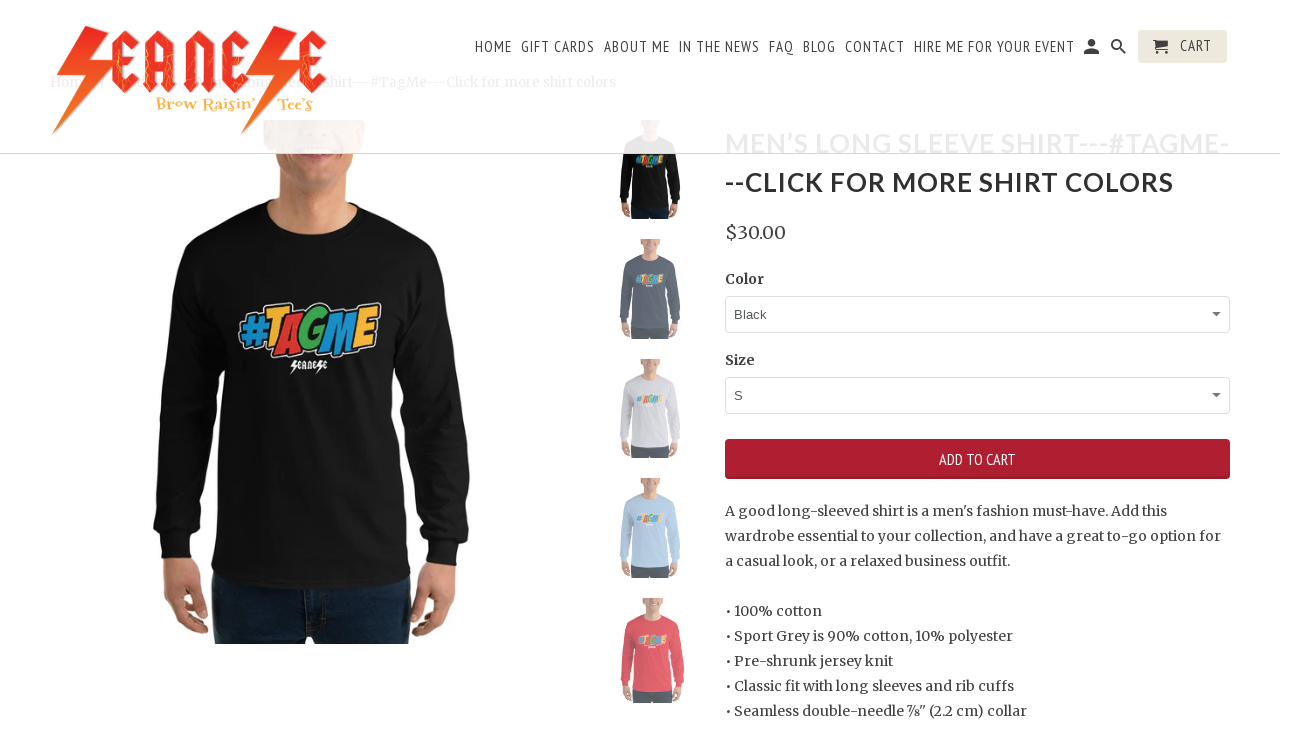

--- FILE ---
content_type: text/html; charset=utf-8
request_url: https://seanese.com/products/men-s-long-sleeve-shirt-tagme-click-for-more-shirt-colors
body_size: 20373
content:
<!DOCTYPE html>
<html lang="en">
  <!-- Facebook Pixel Code -->
<script>
!function(f,b,e,v,n,t,s)
{if(f.fbq)return;n=f.fbq=function(){n.callMethod?
n.callMethod.apply(n,arguments):n.queue.push(arguments)};
if(!f._fbq)f._fbq=n;n.push=n;n.loaded=!0;n.version='2.0';
n.queue=[];t=b.createElement(e);t.async=!0;
t.src=v;s=b.getElementsByTagName(e)[0];
s.parentNode.insertBefore(t,s)}(window, document,'script',
'https://connect.facebook.net/en_US/fbevents.js');
fbq('init', '419857279289381');
fbq('track', 'PageView');
</script>
<noscript><img height="1" width="1" style="display:none"
src="https://www.facebook.com/tr?id=419857279289381&ev=PageView&noscript=1"
/></noscript>
<!-- End Facebook Pixel Code -->
  <meta name="facebook-domain-verification" content="xp0ryv66rq25qq8qqiqu6bu52t006c" />
  <meta name="facebook-domain-verification" content="ozh37dmd7773hqn7jabmtuwgwuxaha" />
  <script async="async" src="//cdn.wishpond.net/connect.js?merchantId=1558045&amp;writeKey=6da7c67e6161" type="text/javascript"></script>
  <head>

    <script>
  var wpShopifyTracking = {}

  

  
    wpShopifyTracking.product =
      {
        collections: '',
        tags: ''
      }
  
</script>

    <meta charset="utf-8">
    <meta http-equiv="cleartype" content="on">
    <meta name="robots" content="index,follow">

    
    <title>Men’s Long Sleeve Shirt---#TagMe---Click for more shirt colors - Seanese  </title>

    
      <meta name="description" content="A good long-sleeved shirt is a men&#39;s fashion must-have. Add this wardrobe essential to your collection, and have a great to-go option for a casual look, or a relaxed business outfit. • 100% cotton • Sport Grey is 90% cotton, 10% polyester • Pre-shrunk jersey knit • Classic fit with long sleeves and rib cuffs • Seamless" />
    

    <!-- Custom Fonts -->
    
      <link href="//fonts.googleapis.com/css?family=.|Lato:light,normal,bold|Lato:light,normal,bold|PT+Sans+Narrow:light,normal,bold|Merriweather:light,normal,bold" rel="stylesheet" type="text/css" />
    

    

<meta name="author" content="Seanese  ">
<meta property="og:url" content="https://seanese.com/products/men-s-long-sleeve-shirt-tagme-click-for-more-shirt-colors">
<meta property="og:site_name" content="Seanese  ">


  <meta property="og:type" content="product">
  <meta property="og:title" content="Men’s Long Sleeve Shirt---#TagMe---Click for more shirt colors">
  
    <meta property="og:image" content="http://seanese.com/cdn/shop/products/mockup-3fbb0789_600x.jpg?v=1584332402">
    <meta property="og:image:secure_url" content="https://seanese.com/cdn/shop/products/mockup-3fbb0789_600x.jpg?v=1584332402">
    
  
    <meta property="og:image" content="http://seanese.com/cdn/shop/products/mockup-3a44e48f_600x.jpg?v=1584332404">
    <meta property="og:image:secure_url" content="https://seanese.com/cdn/shop/products/mockup-3a44e48f_600x.jpg?v=1584332404">
    
  
    <meta property="og:image" content="http://seanese.com/cdn/shop/products/mockup-2d6f5555_600x.jpg?v=1584332407">
    <meta property="og:image:secure_url" content="https://seanese.com/cdn/shop/products/mockup-2d6f5555_600x.jpg?v=1584332407">
    
  
  <meta property="og:price:amount" content="30.00">
  <meta property="og:price:currency" content="USD">


  <meta property="og:description" content="A good long-sleeved shirt is a men&#39;s fashion must-have. Add this wardrobe essential to your collection, and have a great to-go option for a casual look, or a relaxed business outfit. • 100% cotton • Sport Grey is 90% cotton, 10% polyester • Pre-shrunk jersey knit • Classic fit with long sleeves and rib cuffs • Seamless">




  <meta name="twitter:site" content="@purpose2inspire">

<meta name="twitter:card" content="summary">

  <meta name="twitter:title" content="Men’s Long Sleeve Shirt---#TagMe---Click for more shirt colors">
  <meta name="twitter:description" content="A good long-sleeved shirt is a men&#39;s fashion must-have. Add this wardrobe essential to your collection, and have a great to-go option for a casual look, or a relaxed business outfit.

• 100% cotton
• Sport Grey is 90% cotton, 10% polyester
• Pre-shrunk jersey knit
• Classic fit with long sleeves and rib cuffs
• Seamless double-needle 7⁄8&#39;&#39; (2.2 cm) collar
• Double-needle bottom hem
• Taped neck and shoulders
• Quarter-turned to avoid crease down the middleSize guide

 
S
M
L
XL
2XL
3XL
4XL
5XL


Length (inches)
28
29
30
31
32
33
34
35


Width (inches)
18
20
22
24
26
28
30
32

">
  <meta name="twitter:image" content="https://seanese.com/cdn/shop/products/mockup-3fbb0789_240x.jpg?v=1584332402">
  <meta name="twitter:image:width" content="240">
  <meta name="twitter:image:height" content="240">



    
    

    <!-- Mobile Specific Metas -->
    <meta name="HandheldFriendly" content="True">
    <meta name="MobileOptimized" content="320">
    <meta name="viewport" content="width=device-width,initial-scale=1">
    <meta name="theme-color" content="#ffffff">

    <!-- Stylesheets for Retina 4.3.0 -->
    <link href="//seanese.com/cdn/shop/t/11/assets/styles.scss.css?v=143330374463046056651696199211" rel="stylesheet" type="text/css" media="all" />
    <!--[if lte IE 9]>
      <link href="//seanese.com/cdn/shop/t/11/assets/ie.css?v=16370617434440559491590414261" rel="stylesheet" type="text/css" media="all" />
    <![endif]-->

    
      <link rel="shortcut icon" type="image/x-icon" href="//seanese.com/cdn/shop/t/11/assets/favicon.png?v=148718616098839658131590414243">
    

    <link rel="canonical" href="https://seanese.com/products/men-s-long-sleeve-shirt-tagme-click-for-more-shirt-colors" />

    

    <script src="//seanese.com/cdn/shop/t/11/assets/app.js?v=92277838530077603931590414262" type="text/javascript"></script>
    <script>window.performance && window.performance.mark && window.performance.mark('shopify.content_for_header.start');</script><meta id="shopify-digital-wallet" name="shopify-digital-wallet" content="/19636135/digital_wallets/dialog">
<meta name="shopify-checkout-api-token" content="e587a6ef1baae94a463a18707e06092d">
<meta id="in-context-paypal-metadata" data-shop-id="19636135" data-venmo-supported="true" data-environment="production" data-locale="en_US" data-paypal-v4="true" data-currency="USD">
<link rel="alternate" type="application/json+oembed" href="https://seanese.com/products/men-s-long-sleeve-shirt-tagme-click-for-more-shirt-colors.oembed">
<script async="async" src="/checkouts/internal/preloads.js?locale=en-US"></script>
<link rel="preconnect" href="https://shop.app" crossorigin="anonymous">
<script async="async" src="https://shop.app/checkouts/internal/preloads.js?locale=en-US&shop_id=19636135" crossorigin="anonymous"></script>
<script id="apple-pay-shop-capabilities" type="application/json">{"shopId":19636135,"countryCode":"US","currencyCode":"USD","merchantCapabilities":["supports3DS"],"merchantId":"gid:\/\/shopify\/Shop\/19636135","merchantName":"Seanese  ","requiredBillingContactFields":["postalAddress","email"],"requiredShippingContactFields":["postalAddress","email"],"shippingType":"shipping","supportedNetworks":["visa","masterCard","amex","discover","elo","jcb"],"total":{"type":"pending","label":"Seanese  ","amount":"1.00"},"shopifyPaymentsEnabled":true,"supportsSubscriptions":true}</script>
<script id="shopify-features" type="application/json">{"accessToken":"e587a6ef1baae94a463a18707e06092d","betas":["rich-media-storefront-analytics"],"domain":"seanese.com","predictiveSearch":true,"shopId":19636135,"locale":"en"}</script>
<script>var Shopify = Shopify || {};
Shopify.shop = "seanese.myshopify.com";
Shopify.locale = "en";
Shopify.currency = {"active":"USD","rate":"1.0"};
Shopify.country = "US";
Shopify.theme = {"name":"Copy of Retina (OOTS Support)","id":81028808793,"schema_name":"Retina","schema_version":"4.2.7","theme_store_id":601,"role":"main"};
Shopify.theme.handle = "null";
Shopify.theme.style = {"id":null,"handle":null};
Shopify.cdnHost = "seanese.com/cdn";
Shopify.routes = Shopify.routes || {};
Shopify.routes.root = "/";</script>
<script type="module">!function(o){(o.Shopify=o.Shopify||{}).modules=!0}(window);</script>
<script>!function(o){function n(){var o=[];function n(){o.push(Array.prototype.slice.apply(arguments))}return n.q=o,n}var t=o.Shopify=o.Shopify||{};t.loadFeatures=n(),t.autoloadFeatures=n()}(window);</script>
<script>
  window.ShopifyPay = window.ShopifyPay || {};
  window.ShopifyPay.apiHost = "shop.app\/pay";
  window.ShopifyPay.redirectState = null;
</script>
<script id="shop-js-analytics" type="application/json">{"pageType":"product"}</script>
<script defer="defer" async type="module" src="//seanese.com/cdn/shopifycloud/shop-js/modules/v2/client.init-shop-cart-sync_C5BV16lS.en.esm.js"></script>
<script defer="defer" async type="module" src="//seanese.com/cdn/shopifycloud/shop-js/modules/v2/chunk.common_CygWptCX.esm.js"></script>
<script type="module">
  await import("//seanese.com/cdn/shopifycloud/shop-js/modules/v2/client.init-shop-cart-sync_C5BV16lS.en.esm.js");
await import("//seanese.com/cdn/shopifycloud/shop-js/modules/v2/chunk.common_CygWptCX.esm.js");

  window.Shopify.SignInWithShop?.initShopCartSync?.({"fedCMEnabled":true,"windoidEnabled":true});

</script>
<script>
  window.Shopify = window.Shopify || {};
  if (!window.Shopify.featureAssets) window.Shopify.featureAssets = {};
  window.Shopify.featureAssets['shop-js'] = {"shop-cart-sync":["modules/v2/client.shop-cart-sync_ZFArdW7E.en.esm.js","modules/v2/chunk.common_CygWptCX.esm.js"],"init-fed-cm":["modules/v2/client.init-fed-cm_CmiC4vf6.en.esm.js","modules/v2/chunk.common_CygWptCX.esm.js"],"shop-button":["modules/v2/client.shop-button_tlx5R9nI.en.esm.js","modules/v2/chunk.common_CygWptCX.esm.js"],"shop-cash-offers":["modules/v2/client.shop-cash-offers_DOA2yAJr.en.esm.js","modules/v2/chunk.common_CygWptCX.esm.js","modules/v2/chunk.modal_D71HUcav.esm.js"],"init-windoid":["modules/v2/client.init-windoid_sURxWdc1.en.esm.js","modules/v2/chunk.common_CygWptCX.esm.js"],"shop-toast-manager":["modules/v2/client.shop-toast-manager_ClPi3nE9.en.esm.js","modules/v2/chunk.common_CygWptCX.esm.js"],"init-shop-email-lookup-coordinator":["modules/v2/client.init-shop-email-lookup-coordinator_B8hsDcYM.en.esm.js","modules/v2/chunk.common_CygWptCX.esm.js"],"init-shop-cart-sync":["modules/v2/client.init-shop-cart-sync_C5BV16lS.en.esm.js","modules/v2/chunk.common_CygWptCX.esm.js"],"avatar":["modules/v2/client.avatar_BTnouDA3.en.esm.js"],"pay-button":["modules/v2/client.pay-button_FdsNuTd3.en.esm.js","modules/v2/chunk.common_CygWptCX.esm.js"],"init-customer-accounts":["modules/v2/client.init-customer-accounts_DxDtT_ad.en.esm.js","modules/v2/client.shop-login-button_C5VAVYt1.en.esm.js","modules/v2/chunk.common_CygWptCX.esm.js","modules/v2/chunk.modal_D71HUcav.esm.js"],"init-shop-for-new-customer-accounts":["modules/v2/client.init-shop-for-new-customer-accounts_ChsxoAhi.en.esm.js","modules/v2/client.shop-login-button_C5VAVYt1.en.esm.js","modules/v2/chunk.common_CygWptCX.esm.js","modules/v2/chunk.modal_D71HUcav.esm.js"],"shop-login-button":["modules/v2/client.shop-login-button_C5VAVYt1.en.esm.js","modules/v2/chunk.common_CygWptCX.esm.js","modules/v2/chunk.modal_D71HUcav.esm.js"],"init-customer-accounts-sign-up":["modules/v2/client.init-customer-accounts-sign-up_CPSyQ0Tj.en.esm.js","modules/v2/client.shop-login-button_C5VAVYt1.en.esm.js","modules/v2/chunk.common_CygWptCX.esm.js","modules/v2/chunk.modal_D71HUcav.esm.js"],"shop-follow-button":["modules/v2/client.shop-follow-button_Cva4Ekp9.en.esm.js","modules/v2/chunk.common_CygWptCX.esm.js","modules/v2/chunk.modal_D71HUcav.esm.js"],"checkout-modal":["modules/v2/client.checkout-modal_BPM8l0SH.en.esm.js","modules/v2/chunk.common_CygWptCX.esm.js","modules/v2/chunk.modal_D71HUcav.esm.js"],"lead-capture":["modules/v2/client.lead-capture_Bi8yE_yS.en.esm.js","modules/v2/chunk.common_CygWptCX.esm.js","modules/v2/chunk.modal_D71HUcav.esm.js"],"shop-login":["modules/v2/client.shop-login_D6lNrXab.en.esm.js","modules/v2/chunk.common_CygWptCX.esm.js","modules/v2/chunk.modal_D71HUcav.esm.js"],"payment-terms":["modules/v2/client.payment-terms_CZxnsJam.en.esm.js","modules/v2/chunk.common_CygWptCX.esm.js","modules/v2/chunk.modal_D71HUcav.esm.js"]};
</script>
<script>(function() {
  var isLoaded = false;
  function asyncLoad() {
    if (isLoaded) return;
    isLoaded = true;
    var urls = ["https:\/\/d2z0bn1jv8xwtk.cloudfront.net\/async\/preload\/02480be54d0acdfa222630c9fdaa8d07.js?shop=seanese.myshopify.com","https:\/\/prod-shopify-etl.herokuapp.com\/public\/enhanced_min.js?shop=seanese.myshopify.com","https:\/\/chimpstatic.com\/mcjs-connected\/js\/users\/bcda07b8b21863c25786bc6f5\/22f407a81bf89db995517c423.js?shop=seanese.myshopify.com","\/\/cdn.shopify.com\/proxy\/f7df9241edc59b8150d2763ad1c8032fa25517a52662f3b06373bbc8c71e8bbc\/static.cdn.printful.com\/static\/js\/external\/shopify-product-customizer.js?v=0.28\u0026shop=seanese.myshopify.com\u0026sp-cache-control=cHVibGljLCBtYXgtYWdlPTkwMA"];
    for (var i = 0; i < urls.length; i++) {
      var s = document.createElement('script');
      s.type = 'text/javascript';
      s.async = true;
      s.src = urls[i];
      var x = document.getElementsByTagName('script')[0];
      x.parentNode.insertBefore(s, x);
    }
  };
  if(window.attachEvent) {
    window.attachEvent('onload', asyncLoad);
  } else {
    window.addEventListener('load', asyncLoad, false);
  }
})();</script>
<script id="__st">var __st={"a":19636135,"offset":-28800,"reqid":"987b6c17-df97-4043-99be-79b3498b629e-1768817636","pageurl":"seanese.com\/products\/men-s-long-sleeve-shirt-tagme-click-for-more-shirt-colors","u":"3518a1720c6c","p":"product","rtyp":"product","rid":4511056953433};</script>
<script>window.ShopifyPaypalV4VisibilityTracking = true;</script>
<script id="captcha-bootstrap">!function(){'use strict';const t='contact',e='account',n='new_comment',o=[[t,t],['blogs',n],['comments',n],[t,'customer']],c=[[e,'customer_login'],[e,'guest_login'],[e,'recover_customer_password'],[e,'create_customer']],r=t=>t.map((([t,e])=>`form[action*='/${t}']:not([data-nocaptcha='true']) input[name='form_type'][value='${e}']`)).join(','),a=t=>()=>t?[...document.querySelectorAll(t)].map((t=>t.form)):[];function s(){const t=[...o],e=r(t);return a(e)}const i='password',u='form_key',d=['recaptcha-v3-token','g-recaptcha-response','h-captcha-response',i],f=()=>{try{return window.sessionStorage}catch{return}},m='__shopify_v',_=t=>t.elements[u];function p(t,e,n=!1){try{const o=window.sessionStorage,c=JSON.parse(o.getItem(e)),{data:r}=function(t){const{data:e,action:n}=t;return t[m]||n?{data:e,action:n}:{data:t,action:n}}(c);for(const[e,n]of Object.entries(r))t.elements[e]&&(t.elements[e].value=n);n&&o.removeItem(e)}catch(o){console.error('form repopulation failed',{error:o})}}const l='form_type',E='cptcha';function T(t){t.dataset[E]=!0}const w=window,h=w.document,L='Shopify',v='ce_forms',y='captcha';let A=!1;((t,e)=>{const n=(g='f06e6c50-85a8-45c8-87d0-21a2b65856fe',I='https://cdn.shopify.com/shopifycloud/storefront-forms-hcaptcha/ce_storefront_forms_captcha_hcaptcha.v1.5.2.iife.js',D={infoText:'Protected by hCaptcha',privacyText:'Privacy',termsText:'Terms'},(t,e,n)=>{const o=w[L][v],c=o.bindForm;if(c)return c(t,g,e,D).then(n);var r;o.q.push([[t,g,e,D],n]),r=I,A||(h.body.append(Object.assign(h.createElement('script'),{id:'captcha-provider',async:!0,src:r})),A=!0)});var g,I,D;w[L]=w[L]||{},w[L][v]=w[L][v]||{},w[L][v].q=[],w[L][y]=w[L][y]||{},w[L][y].protect=function(t,e){n(t,void 0,e),T(t)},Object.freeze(w[L][y]),function(t,e,n,w,h,L){const[v,y,A,g]=function(t,e,n){const i=e?o:[],u=t?c:[],d=[...i,...u],f=r(d),m=r(i),_=r(d.filter((([t,e])=>n.includes(e))));return[a(f),a(m),a(_),s()]}(w,h,L),I=t=>{const e=t.target;return e instanceof HTMLFormElement?e:e&&e.form},D=t=>v().includes(t);t.addEventListener('submit',(t=>{const e=I(t);if(!e)return;const n=D(e)&&!e.dataset.hcaptchaBound&&!e.dataset.recaptchaBound,o=_(e),c=g().includes(e)&&(!o||!o.value);(n||c)&&t.preventDefault(),c&&!n&&(function(t){try{if(!f())return;!function(t){const e=f();if(!e)return;const n=_(t);if(!n)return;const o=n.value;o&&e.removeItem(o)}(t);const e=Array.from(Array(32),(()=>Math.random().toString(36)[2])).join('');!function(t,e){_(t)||t.append(Object.assign(document.createElement('input'),{type:'hidden',name:u})),t.elements[u].value=e}(t,e),function(t,e){const n=f();if(!n)return;const o=[...t.querySelectorAll(`input[type='${i}']`)].map((({name:t})=>t)),c=[...d,...o],r={};for(const[a,s]of new FormData(t).entries())c.includes(a)||(r[a]=s);n.setItem(e,JSON.stringify({[m]:1,action:t.action,data:r}))}(t,e)}catch(e){console.error('failed to persist form',e)}}(e),e.submit())}));const S=(t,e)=>{t&&!t.dataset[E]&&(n(t,e.some((e=>e===t))),T(t))};for(const o of['focusin','change'])t.addEventListener(o,(t=>{const e=I(t);D(e)&&S(e,y())}));const B=e.get('form_key'),M=e.get(l),P=B&&M;t.addEventListener('DOMContentLoaded',(()=>{const t=y();if(P)for(const e of t)e.elements[l].value===M&&p(e,B);[...new Set([...A(),...v().filter((t=>'true'===t.dataset.shopifyCaptcha))])].forEach((e=>S(e,t)))}))}(h,new URLSearchParams(w.location.search),n,t,e,['guest_login'])})(!0,!0)}();</script>
<script integrity="sha256-4kQ18oKyAcykRKYeNunJcIwy7WH5gtpwJnB7kiuLZ1E=" data-source-attribution="shopify.loadfeatures" defer="defer" src="//seanese.com/cdn/shopifycloud/storefront/assets/storefront/load_feature-a0a9edcb.js" crossorigin="anonymous"></script>
<script crossorigin="anonymous" defer="defer" src="//seanese.com/cdn/shopifycloud/storefront/assets/shopify_pay/storefront-65b4c6d7.js?v=20250812"></script>
<script data-source-attribution="shopify.dynamic_checkout.dynamic.init">var Shopify=Shopify||{};Shopify.PaymentButton=Shopify.PaymentButton||{isStorefrontPortableWallets:!0,init:function(){window.Shopify.PaymentButton.init=function(){};var t=document.createElement("script");t.src="https://seanese.com/cdn/shopifycloud/portable-wallets/latest/portable-wallets.en.js",t.type="module",document.head.appendChild(t)}};
</script>
<script data-source-attribution="shopify.dynamic_checkout.buyer_consent">
  function portableWalletsHideBuyerConsent(e){var t=document.getElementById("shopify-buyer-consent"),n=document.getElementById("shopify-subscription-policy-button");t&&n&&(t.classList.add("hidden"),t.setAttribute("aria-hidden","true"),n.removeEventListener("click",e))}function portableWalletsShowBuyerConsent(e){var t=document.getElementById("shopify-buyer-consent"),n=document.getElementById("shopify-subscription-policy-button");t&&n&&(t.classList.remove("hidden"),t.removeAttribute("aria-hidden"),n.addEventListener("click",e))}window.Shopify?.PaymentButton&&(window.Shopify.PaymentButton.hideBuyerConsent=portableWalletsHideBuyerConsent,window.Shopify.PaymentButton.showBuyerConsent=portableWalletsShowBuyerConsent);
</script>
<script data-source-attribution="shopify.dynamic_checkout.cart.bootstrap">document.addEventListener("DOMContentLoaded",(function(){function t(){return document.querySelector("shopify-accelerated-checkout-cart, shopify-accelerated-checkout")}if(t())Shopify.PaymentButton.init();else{new MutationObserver((function(e,n){t()&&(Shopify.PaymentButton.init(),n.disconnect())})).observe(document.body,{childList:!0,subtree:!0})}}));
</script>
<link id="shopify-accelerated-checkout-styles" rel="stylesheet" media="screen" href="https://seanese.com/cdn/shopifycloud/portable-wallets/latest/accelerated-checkout-backwards-compat.css" crossorigin="anonymous">
<style id="shopify-accelerated-checkout-cart">
        #shopify-buyer-consent {
  margin-top: 1em;
  display: inline-block;
  width: 100%;
}

#shopify-buyer-consent.hidden {
  display: none;
}

#shopify-subscription-policy-button {
  background: none;
  border: none;
  padding: 0;
  text-decoration: underline;
  font-size: inherit;
  cursor: pointer;
}

#shopify-subscription-policy-button::before {
  box-shadow: none;
}

      </style>

<script>window.performance && window.performance.mark && window.performance.mark('shopify.content_for_header.end');</script>

    <noscript>
      <style>
        .lazyload--mirage+.transition-helper {
          display: none;
        }
        .image__fallback {
          width: 100vw;
          display: block !important;
          max-width: 100vw !important;
          margin-bottom: 0;
        }
        .no-js-only {
          display: inherit !important;
        }
        .icon-cart.cart-button {
          display: none;
        }
        .lazyload {
          opacity: 1;
          -webkit-filter: blur(0);
          filter: blur(0);
        }
        .animate_right,
        .animate_left,
        .animate_up,
        .animate_down {
          opacity: 1;
        }
        .flexslider .slides>li {
          display: block;
        }
      </style>
    </noscript>
    <!-- Hotjar Tracking Code for https://seanese.com -->
<script>
    (function(h,o,t,j,a,r){
        h.hj=h.hj||function(){(h.hj.q=h.hj.q||[]).push(arguments)};
        h._hjSettings={hjid:849777,hjsv:6};
        a=o.getElementsByTagName('head')[0];
        r=o.createElement('script');r.async=1;
        r.src=t+h._hjSettings.hjid+j+h._hjSettings.hjsv;
        a.appendChild(r);
    })(window,document,'https://static.hotjar.com/c/hotjar-','.js?sv=');
</script>
  <link href="https://monorail-edge.shopifysvc.com" rel="dns-prefetch">
<script>(function(){if ("sendBeacon" in navigator && "performance" in window) {try {var session_token_from_headers = performance.getEntriesByType('navigation')[0].serverTiming.find(x => x.name == '_s').description;} catch {var session_token_from_headers = undefined;}var session_cookie_matches = document.cookie.match(/_shopify_s=([^;]*)/);var session_token_from_cookie = session_cookie_matches && session_cookie_matches.length === 2 ? session_cookie_matches[1] : "";var session_token = session_token_from_headers || session_token_from_cookie || "";function handle_abandonment_event(e) {var entries = performance.getEntries().filter(function(entry) {return /monorail-edge.shopifysvc.com/.test(entry.name);});if (!window.abandonment_tracked && entries.length === 0) {window.abandonment_tracked = true;var currentMs = Date.now();var navigation_start = performance.timing.navigationStart;var payload = {shop_id: 19636135,url: window.location.href,navigation_start,duration: currentMs - navigation_start,session_token,page_type: "product"};window.navigator.sendBeacon("https://monorail-edge.shopifysvc.com/v1/produce", JSON.stringify({schema_id: "online_store_buyer_site_abandonment/1.1",payload: payload,metadata: {event_created_at_ms: currentMs,event_sent_at_ms: currentMs}}));}}window.addEventListener('pagehide', handle_abandonment_event);}}());</script>
<script id="web-pixels-manager-setup">(function e(e,d,r,n,o){if(void 0===o&&(o={}),!Boolean(null===(a=null===(i=window.Shopify)||void 0===i?void 0:i.analytics)||void 0===a?void 0:a.replayQueue)){var i,a;window.Shopify=window.Shopify||{};var t=window.Shopify;t.analytics=t.analytics||{};var s=t.analytics;s.replayQueue=[],s.publish=function(e,d,r){return s.replayQueue.push([e,d,r]),!0};try{self.performance.mark("wpm:start")}catch(e){}var l=function(){var e={modern:/Edge?\/(1{2}[4-9]|1[2-9]\d|[2-9]\d{2}|\d{4,})\.\d+(\.\d+|)|Firefox\/(1{2}[4-9]|1[2-9]\d|[2-9]\d{2}|\d{4,})\.\d+(\.\d+|)|Chrom(ium|e)\/(9{2}|\d{3,})\.\d+(\.\d+|)|(Maci|X1{2}).+ Version\/(15\.\d+|(1[6-9]|[2-9]\d|\d{3,})\.\d+)([,.]\d+|)( \(\w+\)|)( Mobile\/\w+|) Safari\/|Chrome.+OPR\/(9{2}|\d{3,})\.\d+\.\d+|(CPU[ +]OS|iPhone[ +]OS|CPU[ +]iPhone|CPU IPhone OS|CPU iPad OS)[ +]+(15[._]\d+|(1[6-9]|[2-9]\d|\d{3,})[._]\d+)([._]\d+|)|Android:?[ /-](13[3-9]|1[4-9]\d|[2-9]\d{2}|\d{4,})(\.\d+|)(\.\d+|)|Android.+Firefox\/(13[5-9]|1[4-9]\d|[2-9]\d{2}|\d{4,})\.\d+(\.\d+|)|Android.+Chrom(ium|e)\/(13[3-9]|1[4-9]\d|[2-9]\d{2}|\d{4,})\.\d+(\.\d+|)|SamsungBrowser\/([2-9]\d|\d{3,})\.\d+/,legacy:/Edge?\/(1[6-9]|[2-9]\d|\d{3,})\.\d+(\.\d+|)|Firefox\/(5[4-9]|[6-9]\d|\d{3,})\.\d+(\.\d+|)|Chrom(ium|e)\/(5[1-9]|[6-9]\d|\d{3,})\.\d+(\.\d+|)([\d.]+$|.*Safari\/(?![\d.]+ Edge\/[\d.]+$))|(Maci|X1{2}).+ Version\/(10\.\d+|(1[1-9]|[2-9]\d|\d{3,})\.\d+)([,.]\d+|)( \(\w+\)|)( Mobile\/\w+|) Safari\/|Chrome.+OPR\/(3[89]|[4-9]\d|\d{3,})\.\d+\.\d+|(CPU[ +]OS|iPhone[ +]OS|CPU[ +]iPhone|CPU IPhone OS|CPU iPad OS)[ +]+(10[._]\d+|(1[1-9]|[2-9]\d|\d{3,})[._]\d+)([._]\d+|)|Android:?[ /-](13[3-9]|1[4-9]\d|[2-9]\d{2}|\d{4,})(\.\d+|)(\.\d+|)|Mobile Safari.+OPR\/([89]\d|\d{3,})\.\d+\.\d+|Android.+Firefox\/(13[5-9]|1[4-9]\d|[2-9]\d{2}|\d{4,})\.\d+(\.\d+|)|Android.+Chrom(ium|e)\/(13[3-9]|1[4-9]\d|[2-9]\d{2}|\d{4,})\.\d+(\.\d+|)|Android.+(UC? ?Browser|UCWEB|U3)[ /]?(15\.([5-9]|\d{2,})|(1[6-9]|[2-9]\d|\d{3,})\.\d+)\.\d+|SamsungBrowser\/(5\.\d+|([6-9]|\d{2,})\.\d+)|Android.+MQ{2}Browser\/(14(\.(9|\d{2,})|)|(1[5-9]|[2-9]\d|\d{3,})(\.\d+|))(\.\d+|)|K[Aa][Ii]OS\/(3\.\d+|([4-9]|\d{2,})\.\d+)(\.\d+|)/},d=e.modern,r=e.legacy,n=navigator.userAgent;return n.match(d)?"modern":n.match(r)?"legacy":"unknown"}(),u="modern"===l?"modern":"legacy",c=(null!=n?n:{modern:"",legacy:""})[u],f=function(e){return[e.baseUrl,"/wpm","/b",e.hashVersion,"modern"===e.buildTarget?"m":"l",".js"].join("")}({baseUrl:d,hashVersion:r,buildTarget:u}),m=function(e){var d=e.version,r=e.bundleTarget,n=e.surface,o=e.pageUrl,i=e.monorailEndpoint;return{emit:function(e){var a=e.status,t=e.errorMsg,s=(new Date).getTime(),l=JSON.stringify({metadata:{event_sent_at_ms:s},events:[{schema_id:"web_pixels_manager_load/3.1",payload:{version:d,bundle_target:r,page_url:o,status:a,surface:n,error_msg:t},metadata:{event_created_at_ms:s}}]});if(!i)return console&&console.warn&&console.warn("[Web Pixels Manager] No Monorail endpoint provided, skipping logging."),!1;try{return self.navigator.sendBeacon.bind(self.navigator)(i,l)}catch(e){}var u=new XMLHttpRequest;try{return u.open("POST",i,!0),u.setRequestHeader("Content-Type","text/plain"),u.send(l),!0}catch(e){return console&&console.warn&&console.warn("[Web Pixels Manager] Got an unhandled error while logging to Monorail."),!1}}}}({version:r,bundleTarget:l,surface:e.surface,pageUrl:self.location.href,monorailEndpoint:e.monorailEndpoint});try{o.browserTarget=l,function(e){var d=e.src,r=e.async,n=void 0===r||r,o=e.onload,i=e.onerror,a=e.sri,t=e.scriptDataAttributes,s=void 0===t?{}:t,l=document.createElement("script"),u=document.querySelector("head"),c=document.querySelector("body");if(l.async=n,l.src=d,a&&(l.integrity=a,l.crossOrigin="anonymous"),s)for(var f in s)if(Object.prototype.hasOwnProperty.call(s,f))try{l.dataset[f]=s[f]}catch(e){}if(o&&l.addEventListener("load",o),i&&l.addEventListener("error",i),u)u.appendChild(l);else{if(!c)throw new Error("Did not find a head or body element to append the script");c.appendChild(l)}}({src:f,async:!0,onload:function(){if(!function(){var e,d;return Boolean(null===(d=null===(e=window.Shopify)||void 0===e?void 0:e.analytics)||void 0===d?void 0:d.initialized)}()){var d=window.webPixelsManager.init(e)||void 0;if(d){var r=window.Shopify.analytics;r.replayQueue.forEach((function(e){var r=e[0],n=e[1],o=e[2];d.publishCustomEvent(r,n,o)})),r.replayQueue=[],r.publish=d.publishCustomEvent,r.visitor=d.visitor,r.initialized=!0}}},onerror:function(){return m.emit({status:"failed",errorMsg:"".concat(f," has failed to load")})},sri:function(e){var d=/^sha384-[A-Za-z0-9+/=]+$/;return"string"==typeof e&&d.test(e)}(c)?c:"",scriptDataAttributes:o}),m.emit({status:"loading"})}catch(e){m.emit({status:"failed",errorMsg:(null==e?void 0:e.message)||"Unknown error"})}}})({shopId: 19636135,storefrontBaseUrl: "https://seanese.com",extensionsBaseUrl: "https://extensions.shopifycdn.com/cdn/shopifycloud/web-pixels-manager",monorailEndpoint: "https://monorail-edge.shopifysvc.com/unstable/produce_batch",surface: "storefront-renderer",enabledBetaFlags: ["2dca8a86"],webPixelsConfigList: [{"id":"439255280","configuration":"{\"pixelCode\":\"CM9HVHJC77UDUQCDF4FG\"}","eventPayloadVersion":"v1","runtimeContext":"STRICT","scriptVersion":"22e92c2ad45662f435e4801458fb78cc","type":"APP","apiClientId":4383523,"privacyPurposes":["ANALYTICS","MARKETING","SALE_OF_DATA"],"dataSharingAdjustments":{"protectedCustomerApprovalScopes":["read_customer_address","read_customer_email","read_customer_name","read_customer_personal_data","read_customer_phone"]}},{"id":"108593392","configuration":"{\"storeIdentity\":\"seanese.myshopify.com\",\"baseURL\":\"https:\\\/\\\/api.printful.com\\\/shopify-pixels\"}","eventPayloadVersion":"v1","runtimeContext":"STRICT","scriptVersion":"74f275712857ab41bea9d998dcb2f9da","type":"APP","apiClientId":156624,"privacyPurposes":["ANALYTICS","MARKETING","SALE_OF_DATA"],"dataSharingAdjustments":{"protectedCustomerApprovalScopes":["read_customer_address","read_customer_email","read_customer_name","read_customer_personal_data","read_customer_phone"]}},{"id":"71008496","eventPayloadVersion":"v1","runtimeContext":"LAX","scriptVersion":"1","type":"CUSTOM","privacyPurposes":["MARKETING"],"name":"Meta pixel (migrated)"},{"id":"83230960","eventPayloadVersion":"v1","runtimeContext":"LAX","scriptVersion":"1","type":"CUSTOM","privacyPurposes":["ANALYTICS"],"name":"Google Analytics tag (migrated)"},{"id":"shopify-app-pixel","configuration":"{}","eventPayloadVersion":"v1","runtimeContext":"STRICT","scriptVersion":"0450","apiClientId":"shopify-pixel","type":"APP","privacyPurposes":["ANALYTICS","MARKETING"]},{"id":"shopify-custom-pixel","eventPayloadVersion":"v1","runtimeContext":"LAX","scriptVersion":"0450","apiClientId":"shopify-pixel","type":"CUSTOM","privacyPurposes":["ANALYTICS","MARKETING"]}],isMerchantRequest: false,initData: {"shop":{"name":"Seanese  ","paymentSettings":{"currencyCode":"USD"},"myshopifyDomain":"seanese.myshopify.com","countryCode":"US","storefrontUrl":"https:\/\/seanese.com"},"customer":null,"cart":null,"checkout":null,"productVariants":[{"price":{"amount":30.0,"currencyCode":"USD"},"product":{"title":"Men’s Long Sleeve Shirt---#TagMe---Click for more shirt colors","vendor":"Seanese","id":"4511056953433","untranslatedTitle":"Men’s Long Sleeve Shirt---#TagMe---Click for more shirt colors","url":"\/products\/men-s-long-sleeve-shirt-tagme-click-for-more-shirt-colors","type":""},"id":"31530164289625","image":{"src":"\/\/seanese.com\/cdn\/shop\/products\/mockup-3fbb0789.jpg?v=1584332402"},"sku":"3865555_3456","title":"Black \/ S","untranslatedTitle":"Black \/ S"},{"price":{"amount":30.0,"currencyCode":"USD"},"product":{"title":"Men’s Long Sleeve Shirt---#TagMe---Click for more shirt colors","vendor":"Seanese","id":"4511056953433","untranslatedTitle":"Men’s Long Sleeve Shirt---#TagMe---Click for more shirt colors","url":"\/products\/men-s-long-sleeve-shirt-tagme-click-for-more-shirt-colors","type":""},"id":"31530164322393","image":{"src":"\/\/seanese.com\/cdn\/shop\/products\/mockup-3fbb0789.jpg?v=1584332402"},"sku":"3865555_3457","title":"Black \/ M","untranslatedTitle":"Black \/ M"},{"price":{"amount":30.0,"currencyCode":"USD"},"product":{"title":"Men’s Long Sleeve Shirt---#TagMe---Click for more shirt colors","vendor":"Seanese","id":"4511056953433","untranslatedTitle":"Men’s Long Sleeve Shirt---#TagMe---Click for more shirt colors","url":"\/products\/men-s-long-sleeve-shirt-tagme-click-for-more-shirt-colors","type":""},"id":"31530164355161","image":{"src":"\/\/seanese.com\/cdn\/shop\/products\/mockup-3fbb0789.jpg?v=1584332402"},"sku":"3865555_3458","title":"Black \/ L","untranslatedTitle":"Black \/ L"},{"price":{"amount":30.0,"currencyCode":"USD"},"product":{"title":"Men’s Long Sleeve Shirt---#TagMe---Click for more shirt colors","vendor":"Seanese","id":"4511056953433","untranslatedTitle":"Men’s Long Sleeve Shirt---#TagMe---Click for more shirt colors","url":"\/products\/men-s-long-sleeve-shirt-tagme-click-for-more-shirt-colors","type":""},"id":"31530164387929","image":{"src":"\/\/seanese.com\/cdn\/shop\/products\/mockup-3fbb0789.jpg?v=1584332402"},"sku":"3865555_3459","title":"Black \/ XL","untranslatedTitle":"Black \/ XL"},{"price":{"amount":32.0,"currencyCode":"USD"},"product":{"title":"Men’s Long Sleeve Shirt---#TagMe---Click for more shirt colors","vendor":"Seanese","id":"4511056953433","untranslatedTitle":"Men’s Long Sleeve Shirt---#TagMe---Click for more shirt colors","url":"\/products\/men-s-long-sleeve-shirt-tagme-click-for-more-shirt-colors","type":""},"id":"31530164420697","image":{"src":"\/\/seanese.com\/cdn\/shop\/products\/mockup-3fbb0789.jpg?v=1584332402"},"sku":"3865555_3460","title":"Black \/ 2XL","untranslatedTitle":"Black \/ 2XL"},{"price":{"amount":34.0,"currencyCode":"USD"},"product":{"title":"Men’s Long Sleeve Shirt---#TagMe---Click for more shirt colors","vendor":"Seanese","id":"4511056953433","untranslatedTitle":"Men’s Long Sleeve Shirt---#TagMe---Click for more shirt colors","url":"\/products\/men-s-long-sleeve-shirt-tagme-click-for-more-shirt-colors","type":""},"id":"31530164453465","image":{"src":"\/\/seanese.com\/cdn\/shop\/products\/mockup-3fbb0789.jpg?v=1584332402"},"sku":"3865555_3461","title":"Black \/ 3XL","untranslatedTitle":"Black \/ 3XL"},{"price":{"amount":36.0,"currencyCode":"USD"},"product":{"title":"Men’s Long Sleeve Shirt---#TagMe---Click for more shirt colors","vendor":"Seanese","id":"4511056953433","untranslatedTitle":"Men’s Long Sleeve Shirt---#TagMe---Click for more shirt colors","url":"\/products\/men-s-long-sleeve-shirt-tagme-click-for-more-shirt-colors","type":""},"id":"31530164486233","image":{"src":"\/\/seanese.com\/cdn\/shop\/products\/mockup-3fbb0789.jpg?v=1584332402"},"sku":"3865555_3462","title":"Black \/ 4XL","untranslatedTitle":"Black \/ 4XL"},{"price":{"amount":38.0,"currencyCode":"USD"},"product":{"title":"Men’s Long Sleeve Shirt---#TagMe---Click for more shirt colors","vendor":"Seanese","id":"4511056953433","untranslatedTitle":"Men’s Long Sleeve Shirt---#TagMe---Click for more shirt colors","url":"\/products\/men-s-long-sleeve-shirt-tagme-click-for-more-shirt-colors","type":""},"id":"31530164519001","image":{"src":"\/\/seanese.com\/cdn\/shop\/products\/mockup-3fbb0789.jpg?v=1584332402"},"sku":"3865555_3463","title":"Black \/ 5XL","untranslatedTitle":"Black \/ 5XL"},{"price":{"amount":30.0,"currencyCode":"USD"},"product":{"title":"Men’s Long Sleeve Shirt---#TagMe---Click for more shirt colors","vendor":"Seanese","id":"4511056953433","untranslatedTitle":"Men’s Long Sleeve Shirt---#TagMe---Click for more shirt colors","url":"\/products\/men-s-long-sleeve-shirt-tagme-click-for-more-shirt-colors","type":""},"id":"31530164584537","image":{"src":"\/\/seanese.com\/cdn\/shop\/products\/mockup-3a44e48f.jpg?v=1584332404"},"sku":"3865555_3544","title":"Navy \/ S","untranslatedTitle":"Navy \/ S"},{"price":{"amount":30.0,"currencyCode":"USD"},"product":{"title":"Men’s Long Sleeve Shirt---#TagMe---Click for more shirt colors","vendor":"Seanese","id":"4511056953433","untranslatedTitle":"Men’s Long Sleeve Shirt---#TagMe---Click for more shirt colors","url":"\/products\/men-s-long-sleeve-shirt-tagme-click-for-more-shirt-colors","type":""},"id":"31530164617305","image":{"src":"\/\/seanese.com\/cdn\/shop\/products\/mockup-3a44e48f.jpg?v=1584332404"},"sku":"3865555_3545","title":"Navy \/ M","untranslatedTitle":"Navy \/ M"},{"price":{"amount":30.0,"currencyCode":"USD"},"product":{"title":"Men’s Long Sleeve Shirt---#TagMe---Click for more shirt colors","vendor":"Seanese","id":"4511056953433","untranslatedTitle":"Men’s Long Sleeve Shirt---#TagMe---Click for more shirt colors","url":"\/products\/men-s-long-sleeve-shirt-tagme-click-for-more-shirt-colors","type":""},"id":"31530164650073","image":{"src":"\/\/seanese.com\/cdn\/shop\/products\/mockup-3a44e48f.jpg?v=1584332404"},"sku":"3865555_3546","title":"Navy \/ L","untranslatedTitle":"Navy \/ L"},{"price":{"amount":30.0,"currencyCode":"USD"},"product":{"title":"Men’s Long Sleeve Shirt---#TagMe---Click for more shirt colors","vendor":"Seanese","id":"4511056953433","untranslatedTitle":"Men’s Long Sleeve Shirt---#TagMe---Click for more shirt colors","url":"\/products\/men-s-long-sleeve-shirt-tagme-click-for-more-shirt-colors","type":""},"id":"31530164682841","image":{"src":"\/\/seanese.com\/cdn\/shop\/products\/mockup-3a44e48f.jpg?v=1584332404"},"sku":"3865555_3547","title":"Navy \/ XL","untranslatedTitle":"Navy \/ XL"},{"price":{"amount":32.0,"currencyCode":"USD"},"product":{"title":"Men’s Long Sleeve Shirt---#TagMe---Click for more shirt colors","vendor":"Seanese","id":"4511056953433","untranslatedTitle":"Men’s Long Sleeve Shirt---#TagMe---Click for more shirt colors","url":"\/products\/men-s-long-sleeve-shirt-tagme-click-for-more-shirt-colors","type":""},"id":"31530164715609","image":{"src":"\/\/seanese.com\/cdn\/shop\/products\/mockup-3a44e48f.jpg?v=1584332404"},"sku":"3865555_3548","title":"Navy \/ 2XL","untranslatedTitle":"Navy \/ 2XL"},{"price":{"amount":34.0,"currencyCode":"USD"},"product":{"title":"Men’s Long Sleeve Shirt---#TagMe---Click for more shirt colors","vendor":"Seanese","id":"4511056953433","untranslatedTitle":"Men’s Long Sleeve Shirt---#TagMe---Click for more shirt colors","url":"\/products\/men-s-long-sleeve-shirt-tagme-click-for-more-shirt-colors","type":""},"id":"31530164748377","image":{"src":"\/\/seanese.com\/cdn\/shop\/products\/mockup-3a44e48f.jpg?v=1584332404"},"sku":"3865555_3549","title":"Navy \/ 3XL","untranslatedTitle":"Navy \/ 3XL"},{"price":{"amount":36.0,"currencyCode":"USD"},"product":{"title":"Men’s Long Sleeve Shirt---#TagMe---Click for more shirt colors","vendor":"Seanese","id":"4511056953433","untranslatedTitle":"Men’s Long Sleeve Shirt---#TagMe---Click for more shirt colors","url":"\/products\/men-s-long-sleeve-shirt-tagme-click-for-more-shirt-colors","type":""},"id":"31530164781145","image":{"src":"\/\/seanese.com\/cdn\/shop\/products\/mockup-3a44e48f.jpg?v=1584332404"},"sku":"3865555_3550","title":"Navy \/ 4XL","untranslatedTitle":"Navy \/ 4XL"},{"price":{"amount":38.0,"currencyCode":"USD"},"product":{"title":"Men’s Long Sleeve Shirt---#TagMe---Click for more shirt colors","vendor":"Seanese","id":"4511056953433","untranslatedTitle":"Men’s Long Sleeve Shirt---#TagMe---Click for more shirt colors","url":"\/products\/men-s-long-sleeve-shirt-tagme-click-for-more-shirt-colors","type":""},"id":"31530164813913","image":{"src":"\/\/seanese.com\/cdn\/shop\/products\/mockup-3a44e48f.jpg?v=1584332404"},"sku":"3865555_3551","title":"Navy \/ 5XL","untranslatedTitle":"Navy \/ 5XL"},{"price":{"amount":30.0,"currencyCode":"USD"},"product":{"title":"Men’s Long Sleeve Shirt---#TagMe---Click for more shirt colors","vendor":"Seanese","id":"4511056953433","untranslatedTitle":"Men’s Long Sleeve Shirt---#TagMe---Click for more shirt colors","url":"\/products\/men-s-long-sleeve-shirt-tagme-click-for-more-shirt-colors","type":""},"id":"31530164846681","image":{"src":"\/\/seanese.com\/cdn\/shop\/products\/mockup-2d6f5555.jpg?v=1584332407"},"sku":"3865555_3600","title":"Sport Grey \/ S","untranslatedTitle":"Sport Grey \/ S"},{"price":{"amount":30.0,"currencyCode":"USD"},"product":{"title":"Men’s Long Sleeve Shirt---#TagMe---Click for more shirt colors","vendor":"Seanese","id":"4511056953433","untranslatedTitle":"Men’s Long Sleeve Shirt---#TagMe---Click for more shirt colors","url":"\/products\/men-s-long-sleeve-shirt-tagme-click-for-more-shirt-colors","type":""},"id":"31530164879449","image":{"src":"\/\/seanese.com\/cdn\/shop\/products\/mockup-2d6f5555.jpg?v=1584332407"},"sku":"3865555_3601","title":"Sport Grey \/ M","untranslatedTitle":"Sport Grey \/ M"},{"price":{"amount":30.0,"currencyCode":"USD"},"product":{"title":"Men’s Long Sleeve Shirt---#TagMe---Click for more shirt colors","vendor":"Seanese","id":"4511056953433","untranslatedTitle":"Men’s Long Sleeve Shirt---#TagMe---Click for more shirt colors","url":"\/products\/men-s-long-sleeve-shirt-tagme-click-for-more-shirt-colors","type":""},"id":"31530164912217","image":{"src":"\/\/seanese.com\/cdn\/shop\/products\/mockup-2d6f5555.jpg?v=1584332407"},"sku":"3865555_3602","title":"Sport Grey \/ L","untranslatedTitle":"Sport Grey \/ L"},{"price":{"amount":30.0,"currencyCode":"USD"},"product":{"title":"Men’s Long Sleeve Shirt---#TagMe---Click for more shirt colors","vendor":"Seanese","id":"4511056953433","untranslatedTitle":"Men’s Long Sleeve Shirt---#TagMe---Click for more shirt colors","url":"\/products\/men-s-long-sleeve-shirt-tagme-click-for-more-shirt-colors","type":""},"id":"31530164944985","image":{"src":"\/\/seanese.com\/cdn\/shop\/products\/mockup-2d6f5555.jpg?v=1584332407"},"sku":"3865555_3603","title":"Sport Grey \/ XL","untranslatedTitle":"Sport Grey \/ XL"},{"price":{"amount":32.0,"currencyCode":"USD"},"product":{"title":"Men’s Long Sleeve Shirt---#TagMe---Click for more shirt colors","vendor":"Seanese","id":"4511056953433","untranslatedTitle":"Men’s Long Sleeve Shirt---#TagMe---Click for more shirt colors","url":"\/products\/men-s-long-sleeve-shirt-tagme-click-for-more-shirt-colors","type":""},"id":"31530164977753","image":{"src":"\/\/seanese.com\/cdn\/shop\/products\/mockup-2d6f5555.jpg?v=1584332407"},"sku":"3865555_3604","title":"Sport Grey \/ 2XL","untranslatedTitle":"Sport Grey \/ 2XL"},{"price":{"amount":34.0,"currencyCode":"USD"},"product":{"title":"Men’s Long Sleeve Shirt---#TagMe---Click for more shirt colors","vendor":"Seanese","id":"4511056953433","untranslatedTitle":"Men’s Long Sleeve Shirt---#TagMe---Click for more shirt colors","url":"\/products\/men-s-long-sleeve-shirt-tagme-click-for-more-shirt-colors","type":""},"id":"31530165010521","image":{"src":"\/\/seanese.com\/cdn\/shop\/products\/mockup-2d6f5555.jpg?v=1584332407"},"sku":"3865555_3605","title":"Sport Grey \/ 3XL","untranslatedTitle":"Sport Grey \/ 3XL"},{"price":{"amount":36.0,"currencyCode":"USD"},"product":{"title":"Men’s Long Sleeve Shirt---#TagMe---Click for more shirt colors","vendor":"Seanese","id":"4511056953433","untranslatedTitle":"Men’s Long Sleeve Shirt---#TagMe---Click for more shirt colors","url":"\/products\/men-s-long-sleeve-shirt-tagme-click-for-more-shirt-colors","type":""},"id":"31530165043289","image":{"src":"\/\/seanese.com\/cdn\/shop\/products\/mockup-2d6f5555.jpg?v=1584332407"},"sku":"3865555_3606","title":"Sport Grey \/ 4XL","untranslatedTitle":"Sport Grey \/ 4XL"},{"price":{"amount":38.0,"currencyCode":"USD"},"product":{"title":"Men’s Long Sleeve Shirt---#TagMe---Click for more shirt colors","vendor":"Seanese","id":"4511056953433","untranslatedTitle":"Men’s Long Sleeve Shirt---#TagMe---Click for more shirt colors","url":"\/products\/men-s-long-sleeve-shirt-tagme-click-for-more-shirt-colors","type":""},"id":"31530165076057","image":{"src":"\/\/seanese.com\/cdn\/shop\/products\/mockup-2d6f5555.jpg?v=1584332407"},"sku":"3865555_3607","title":"Sport Grey \/ 5XL","untranslatedTitle":"Sport Grey \/ 5XL"},{"price":{"amount":30.0,"currencyCode":"USD"},"product":{"title":"Men’s Long Sleeve Shirt---#TagMe---Click for more shirt colors","vendor":"Seanese","id":"4511056953433","untranslatedTitle":"Men’s Long Sleeve Shirt---#TagMe---Click for more shirt colors","url":"\/products\/men-s-long-sleeve-shirt-tagme-click-for-more-shirt-colors","type":""},"id":"31530165108825","image":{"src":"\/\/seanese.com\/cdn\/shop\/products\/mockup-0654bd76.jpg?v=1584332410"},"sku":"3865555_3504","title":"Light Blue \/ S","untranslatedTitle":"Light Blue \/ S"},{"price":{"amount":30.0,"currencyCode":"USD"},"product":{"title":"Men’s Long Sleeve Shirt---#TagMe---Click for more shirt colors","vendor":"Seanese","id":"4511056953433","untranslatedTitle":"Men’s Long Sleeve Shirt---#TagMe---Click for more shirt colors","url":"\/products\/men-s-long-sleeve-shirt-tagme-click-for-more-shirt-colors","type":""},"id":"31530165141593","image":{"src":"\/\/seanese.com\/cdn\/shop\/products\/mockup-0654bd76.jpg?v=1584332410"},"sku":"3865555_3505","title":"Light Blue \/ M","untranslatedTitle":"Light Blue \/ M"},{"price":{"amount":30.0,"currencyCode":"USD"},"product":{"title":"Men’s Long Sleeve Shirt---#TagMe---Click for more shirt colors","vendor":"Seanese","id":"4511056953433","untranslatedTitle":"Men’s Long Sleeve Shirt---#TagMe---Click for more shirt colors","url":"\/products\/men-s-long-sleeve-shirt-tagme-click-for-more-shirt-colors","type":""},"id":"31530165174361","image":{"src":"\/\/seanese.com\/cdn\/shop\/products\/mockup-0654bd76.jpg?v=1584332410"},"sku":"3865555_3506","title":"Light Blue \/ L","untranslatedTitle":"Light Blue \/ L"},{"price":{"amount":30.0,"currencyCode":"USD"},"product":{"title":"Men’s Long Sleeve Shirt---#TagMe---Click for more shirt colors","vendor":"Seanese","id":"4511056953433","untranslatedTitle":"Men’s Long Sleeve Shirt---#TagMe---Click for more shirt colors","url":"\/products\/men-s-long-sleeve-shirt-tagme-click-for-more-shirt-colors","type":""},"id":"31530165207129","image":{"src":"\/\/seanese.com\/cdn\/shop\/products\/mockup-0654bd76.jpg?v=1584332410"},"sku":"3865555_3507","title":"Light Blue \/ XL","untranslatedTitle":"Light Blue \/ XL"},{"price":{"amount":32.0,"currencyCode":"USD"},"product":{"title":"Men’s Long Sleeve Shirt---#TagMe---Click for more shirt colors","vendor":"Seanese","id":"4511056953433","untranslatedTitle":"Men’s Long Sleeve Shirt---#TagMe---Click for more shirt colors","url":"\/products\/men-s-long-sleeve-shirt-tagme-click-for-more-shirt-colors","type":""},"id":"31530165239897","image":{"src":"\/\/seanese.com\/cdn\/shop\/products\/mockup-0654bd76.jpg?v=1584332410"},"sku":"3865555_3508","title":"Light Blue \/ 2XL","untranslatedTitle":"Light Blue \/ 2XL"},{"price":{"amount":34.0,"currencyCode":"USD"},"product":{"title":"Men’s Long Sleeve Shirt---#TagMe---Click for more shirt colors","vendor":"Seanese","id":"4511056953433","untranslatedTitle":"Men’s Long Sleeve Shirt---#TagMe---Click for more shirt colors","url":"\/products\/men-s-long-sleeve-shirt-tagme-click-for-more-shirt-colors","type":""},"id":"31530165272665","image":{"src":"\/\/seanese.com\/cdn\/shop\/products\/mockup-0654bd76.jpg?v=1584332410"},"sku":"3865555_3509","title":"Light Blue \/ 3XL","untranslatedTitle":"Light Blue \/ 3XL"},{"price":{"amount":30.0,"currencyCode":"USD"},"product":{"title":"Men’s Long Sleeve Shirt---#TagMe---Click for more shirt colors","vendor":"Seanese","id":"4511056953433","untranslatedTitle":"Men’s Long Sleeve Shirt---#TagMe---Click for more shirt colors","url":"\/products\/men-s-long-sleeve-shirt-tagme-click-for-more-shirt-colors","type":""},"id":"31530165370969","image":{"src":"\/\/seanese.com\/cdn\/shop\/products\/mockup-1755462b.jpg?v=1584332412"},"sku":"3865555_3568","title":"Red \/ S","untranslatedTitle":"Red \/ S"},{"price":{"amount":30.0,"currencyCode":"USD"},"product":{"title":"Men’s Long Sleeve Shirt---#TagMe---Click for more shirt colors","vendor":"Seanese","id":"4511056953433","untranslatedTitle":"Men’s Long Sleeve Shirt---#TagMe---Click for more shirt colors","url":"\/products\/men-s-long-sleeve-shirt-tagme-click-for-more-shirt-colors","type":""},"id":"31530165403737","image":{"src":"\/\/seanese.com\/cdn\/shop\/products\/mockup-1755462b.jpg?v=1584332412"},"sku":"3865555_3569","title":"Red \/ M","untranslatedTitle":"Red \/ M"},{"price":{"amount":30.0,"currencyCode":"USD"},"product":{"title":"Men’s Long Sleeve Shirt---#TagMe---Click for more shirt colors","vendor":"Seanese","id":"4511056953433","untranslatedTitle":"Men’s Long Sleeve Shirt---#TagMe---Click for more shirt colors","url":"\/products\/men-s-long-sleeve-shirt-tagme-click-for-more-shirt-colors","type":""},"id":"31530165436505","image":{"src":"\/\/seanese.com\/cdn\/shop\/products\/mockup-1755462b.jpg?v=1584332412"},"sku":"3865555_3570","title":"Red \/ L","untranslatedTitle":"Red \/ L"},{"price":{"amount":30.0,"currencyCode":"USD"},"product":{"title":"Men’s Long Sleeve Shirt---#TagMe---Click for more shirt colors","vendor":"Seanese","id":"4511056953433","untranslatedTitle":"Men’s Long Sleeve Shirt---#TagMe---Click for more shirt colors","url":"\/products\/men-s-long-sleeve-shirt-tagme-click-for-more-shirt-colors","type":""},"id":"31530165469273","image":{"src":"\/\/seanese.com\/cdn\/shop\/products\/mockup-1755462b.jpg?v=1584332412"},"sku":"3865555_3571","title":"Red \/ XL","untranslatedTitle":"Red \/ XL"},{"price":{"amount":32.0,"currencyCode":"USD"},"product":{"title":"Men’s Long Sleeve Shirt---#TagMe---Click for more shirt colors","vendor":"Seanese","id":"4511056953433","untranslatedTitle":"Men’s Long Sleeve Shirt---#TagMe---Click for more shirt colors","url":"\/products\/men-s-long-sleeve-shirt-tagme-click-for-more-shirt-colors","type":""},"id":"31530165502041","image":{"src":"\/\/seanese.com\/cdn\/shop\/products\/mockup-1755462b.jpg?v=1584332412"},"sku":"3865555_3572","title":"Red \/ 2XL","untranslatedTitle":"Red \/ 2XL"},{"price":{"amount":34.0,"currencyCode":"USD"},"product":{"title":"Men’s Long Sleeve Shirt---#TagMe---Click for more shirt colors","vendor":"Seanese","id":"4511056953433","untranslatedTitle":"Men’s Long Sleeve Shirt---#TagMe---Click for more shirt colors","url":"\/products\/men-s-long-sleeve-shirt-tagme-click-for-more-shirt-colors","type":""},"id":"31530165534809","image":{"src":"\/\/seanese.com\/cdn\/shop\/products\/mockup-1755462b.jpg?v=1584332412"},"sku":"3865555_3573","title":"Red \/ 3XL","untranslatedTitle":"Red \/ 3XL"},{"price":{"amount":36.0,"currencyCode":"USD"},"product":{"title":"Men’s Long Sleeve Shirt---#TagMe---Click for more shirt colors","vendor":"Seanese","id":"4511056953433","untranslatedTitle":"Men’s Long Sleeve Shirt---#TagMe---Click for more shirt colors","url":"\/products\/men-s-long-sleeve-shirt-tagme-click-for-more-shirt-colors","type":""},"id":"31530165567577","image":{"src":"\/\/seanese.com\/cdn\/shop\/products\/mockup-1755462b.jpg?v=1584332412"},"sku":"3865555_3574","title":"Red \/ 4XL","untranslatedTitle":"Red \/ 4XL"},{"price":{"amount":38.0,"currencyCode":"USD"},"product":{"title":"Men’s Long Sleeve Shirt---#TagMe---Click for more shirt colors","vendor":"Seanese","id":"4511056953433","untranslatedTitle":"Men’s Long Sleeve Shirt---#TagMe---Click for more shirt colors","url":"\/products\/men-s-long-sleeve-shirt-tagme-click-for-more-shirt-colors","type":""},"id":"31530165600345","image":{"src":"\/\/seanese.com\/cdn\/shop\/products\/mockup-1755462b.jpg?v=1584332412"},"sku":"3865555_3575","title":"Red \/ 5XL","untranslatedTitle":"Red \/ 5XL"}],"purchasingCompany":null},},"https://seanese.com/cdn","fcfee988w5aeb613cpc8e4bc33m6693e112",{"modern":"","legacy":""},{"shopId":"19636135","storefrontBaseUrl":"https:\/\/seanese.com","extensionBaseUrl":"https:\/\/extensions.shopifycdn.com\/cdn\/shopifycloud\/web-pixels-manager","surface":"storefront-renderer","enabledBetaFlags":"[\"2dca8a86\"]","isMerchantRequest":"false","hashVersion":"fcfee988w5aeb613cpc8e4bc33m6693e112","publish":"custom","events":"[[\"page_viewed\",{}],[\"product_viewed\",{\"productVariant\":{\"price\":{\"amount\":30.0,\"currencyCode\":\"USD\"},\"product\":{\"title\":\"Men’s Long Sleeve Shirt---#TagMe---Click for more shirt colors\",\"vendor\":\"Seanese\",\"id\":\"4511056953433\",\"untranslatedTitle\":\"Men’s Long Sleeve Shirt---#TagMe---Click for more shirt colors\",\"url\":\"\/products\/men-s-long-sleeve-shirt-tagme-click-for-more-shirt-colors\",\"type\":\"\"},\"id\":\"31530164289625\",\"image\":{\"src\":\"\/\/seanese.com\/cdn\/shop\/products\/mockup-3fbb0789.jpg?v=1584332402\"},\"sku\":\"3865555_3456\",\"title\":\"Black \/ S\",\"untranslatedTitle\":\"Black \/ S\"}}]]"});</script><script>
  window.ShopifyAnalytics = window.ShopifyAnalytics || {};
  window.ShopifyAnalytics.meta = window.ShopifyAnalytics.meta || {};
  window.ShopifyAnalytics.meta.currency = 'USD';
  var meta = {"product":{"id":4511056953433,"gid":"gid:\/\/shopify\/Product\/4511056953433","vendor":"Seanese","type":"","handle":"men-s-long-sleeve-shirt-tagme-click-for-more-shirt-colors","variants":[{"id":31530164289625,"price":3000,"name":"Men’s Long Sleeve Shirt---#TagMe---Click for more shirt colors - Black \/ S","public_title":"Black \/ S","sku":"3865555_3456"},{"id":31530164322393,"price":3000,"name":"Men’s Long Sleeve Shirt---#TagMe---Click for more shirt colors - Black \/ M","public_title":"Black \/ M","sku":"3865555_3457"},{"id":31530164355161,"price":3000,"name":"Men’s Long Sleeve Shirt---#TagMe---Click for more shirt colors - Black \/ L","public_title":"Black \/ L","sku":"3865555_3458"},{"id":31530164387929,"price":3000,"name":"Men’s Long Sleeve Shirt---#TagMe---Click for more shirt colors - Black \/ XL","public_title":"Black \/ XL","sku":"3865555_3459"},{"id":31530164420697,"price":3200,"name":"Men’s Long Sleeve Shirt---#TagMe---Click for more shirt colors - Black \/ 2XL","public_title":"Black \/ 2XL","sku":"3865555_3460"},{"id":31530164453465,"price":3400,"name":"Men’s Long Sleeve Shirt---#TagMe---Click for more shirt colors - Black \/ 3XL","public_title":"Black \/ 3XL","sku":"3865555_3461"},{"id":31530164486233,"price":3600,"name":"Men’s Long Sleeve Shirt---#TagMe---Click for more shirt colors - Black \/ 4XL","public_title":"Black \/ 4XL","sku":"3865555_3462"},{"id":31530164519001,"price":3800,"name":"Men’s Long Sleeve Shirt---#TagMe---Click for more shirt colors - Black \/ 5XL","public_title":"Black \/ 5XL","sku":"3865555_3463"},{"id":31530164584537,"price":3000,"name":"Men’s Long Sleeve Shirt---#TagMe---Click for more shirt colors - Navy \/ S","public_title":"Navy \/ S","sku":"3865555_3544"},{"id":31530164617305,"price":3000,"name":"Men’s Long Sleeve Shirt---#TagMe---Click for more shirt colors - Navy \/ M","public_title":"Navy \/ M","sku":"3865555_3545"},{"id":31530164650073,"price":3000,"name":"Men’s Long Sleeve Shirt---#TagMe---Click for more shirt colors - Navy \/ L","public_title":"Navy \/ L","sku":"3865555_3546"},{"id":31530164682841,"price":3000,"name":"Men’s Long Sleeve Shirt---#TagMe---Click for more shirt colors - Navy \/ XL","public_title":"Navy \/ XL","sku":"3865555_3547"},{"id":31530164715609,"price":3200,"name":"Men’s Long Sleeve Shirt---#TagMe---Click for more shirt colors - Navy \/ 2XL","public_title":"Navy \/ 2XL","sku":"3865555_3548"},{"id":31530164748377,"price":3400,"name":"Men’s Long Sleeve Shirt---#TagMe---Click for more shirt colors - Navy \/ 3XL","public_title":"Navy \/ 3XL","sku":"3865555_3549"},{"id":31530164781145,"price":3600,"name":"Men’s Long Sleeve Shirt---#TagMe---Click for more shirt colors - Navy \/ 4XL","public_title":"Navy \/ 4XL","sku":"3865555_3550"},{"id":31530164813913,"price":3800,"name":"Men’s Long Sleeve Shirt---#TagMe---Click for more shirt colors - Navy \/ 5XL","public_title":"Navy \/ 5XL","sku":"3865555_3551"},{"id":31530164846681,"price":3000,"name":"Men’s Long Sleeve Shirt---#TagMe---Click for more shirt colors - Sport Grey \/ S","public_title":"Sport Grey \/ S","sku":"3865555_3600"},{"id":31530164879449,"price":3000,"name":"Men’s Long Sleeve Shirt---#TagMe---Click for more shirt colors - Sport Grey \/ M","public_title":"Sport Grey \/ M","sku":"3865555_3601"},{"id":31530164912217,"price":3000,"name":"Men’s Long Sleeve Shirt---#TagMe---Click for more shirt colors - Sport Grey \/ L","public_title":"Sport Grey \/ L","sku":"3865555_3602"},{"id":31530164944985,"price":3000,"name":"Men’s Long Sleeve Shirt---#TagMe---Click for more shirt colors - Sport Grey \/ XL","public_title":"Sport Grey \/ XL","sku":"3865555_3603"},{"id":31530164977753,"price":3200,"name":"Men’s Long Sleeve Shirt---#TagMe---Click for more shirt colors - Sport Grey \/ 2XL","public_title":"Sport Grey \/ 2XL","sku":"3865555_3604"},{"id":31530165010521,"price":3400,"name":"Men’s Long Sleeve Shirt---#TagMe---Click for more shirt colors - Sport Grey \/ 3XL","public_title":"Sport Grey \/ 3XL","sku":"3865555_3605"},{"id":31530165043289,"price":3600,"name":"Men’s Long Sleeve Shirt---#TagMe---Click for more shirt colors - Sport Grey \/ 4XL","public_title":"Sport Grey \/ 4XL","sku":"3865555_3606"},{"id":31530165076057,"price":3800,"name":"Men’s Long Sleeve Shirt---#TagMe---Click for more shirt colors - Sport Grey \/ 5XL","public_title":"Sport Grey \/ 5XL","sku":"3865555_3607"},{"id":31530165108825,"price":3000,"name":"Men’s Long Sleeve Shirt---#TagMe---Click for more shirt colors - Light Blue \/ S","public_title":"Light Blue \/ S","sku":"3865555_3504"},{"id":31530165141593,"price":3000,"name":"Men’s Long Sleeve Shirt---#TagMe---Click for more shirt colors - Light Blue \/ M","public_title":"Light Blue \/ M","sku":"3865555_3505"},{"id":31530165174361,"price":3000,"name":"Men’s Long Sleeve Shirt---#TagMe---Click for more shirt colors - Light Blue \/ L","public_title":"Light Blue \/ L","sku":"3865555_3506"},{"id":31530165207129,"price":3000,"name":"Men’s Long Sleeve Shirt---#TagMe---Click for more shirt colors - Light Blue \/ XL","public_title":"Light Blue \/ XL","sku":"3865555_3507"},{"id":31530165239897,"price":3200,"name":"Men’s Long Sleeve Shirt---#TagMe---Click for more shirt colors - Light Blue \/ 2XL","public_title":"Light Blue \/ 2XL","sku":"3865555_3508"},{"id":31530165272665,"price":3400,"name":"Men’s Long Sleeve Shirt---#TagMe---Click for more shirt colors - Light Blue \/ 3XL","public_title":"Light Blue \/ 3XL","sku":"3865555_3509"},{"id":31530165370969,"price":3000,"name":"Men’s Long Sleeve Shirt---#TagMe---Click for more shirt colors - Red \/ S","public_title":"Red \/ S","sku":"3865555_3568"},{"id":31530165403737,"price":3000,"name":"Men’s Long Sleeve Shirt---#TagMe---Click for more shirt colors - Red \/ M","public_title":"Red \/ M","sku":"3865555_3569"},{"id":31530165436505,"price":3000,"name":"Men’s Long Sleeve Shirt---#TagMe---Click for more shirt colors - Red \/ L","public_title":"Red \/ L","sku":"3865555_3570"},{"id":31530165469273,"price":3000,"name":"Men’s Long Sleeve Shirt---#TagMe---Click for more shirt colors - Red \/ XL","public_title":"Red \/ XL","sku":"3865555_3571"},{"id":31530165502041,"price":3200,"name":"Men’s Long Sleeve Shirt---#TagMe---Click for more shirt colors - Red \/ 2XL","public_title":"Red \/ 2XL","sku":"3865555_3572"},{"id":31530165534809,"price":3400,"name":"Men’s Long Sleeve Shirt---#TagMe---Click for more shirt colors - Red \/ 3XL","public_title":"Red \/ 3XL","sku":"3865555_3573"},{"id":31530165567577,"price":3600,"name":"Men’s Long Sleeve Shirt---#TagMe---Click for more shirt colors - Red \/ 4XL","public_title":"Red \/ 4XL","sku":"3865555_3574"},{"id":31530165600345,"price":3800,"name":"Men’s Long Sleeve Shirt---#TagMe---Click for more shirt colors - Red \/ 5XL","public_title":"Red \/ 5XL","sku":"3865555_3575"}],"remote":false},"page":{"pageType":"product","resourceType":"product","resourceId":4511056953433,"requestId":"987b6c17-df97-4043-99be-79b3498b629e-1768817636"}};
  for (var attr in meta) {
    window.ShopifyAnalytics.meta[attr] = meta[attr];
  }
</script>
<script class="analytics">
  (function () {
    var customDocumentWrite = function(content) {
      var jquery = null;

      if (window.jQuery) {
        jquery = window.jQuery;
      } else if (window.Checkout && window.Checkout.$) {
        jquery = window.Checkout.$;
      }

      if (jquery) {
        jquery('body').append(content);
      }
    };

    var hasLoggedConversion = function(token) {
      if (token) {
        return document.cookie.indexOf('loggedConversion=' + token) !== -1;
      }
      return false;
    }

    var setCookieIfConversion = function(token) {
      if (token) {
        var twoMonthsFromNow = new Date(Date.now());
        twoMonthsFromNow.setMonth(twoMonthsFromNow.getMonth() + 2);

        document.cookie = 'loggedConversion=' + token + '; expires=' + twoMonthsFromNow;
      }
    }

    var trekkie = window.ShopifyAnalytics.lib = window.trekkie = window.trekkie || [];
    if (trekkie.integrations) {
      return;
    }
    trekkie.methods = [
      'identify',
      'page',
      'ready',
      'track',
      'trackForm',
      'trackLink'
    ];
    trekkie.factory = function(method) {
      return function() {
        var args = Array.prototype.slice.call(arguments);
        args.unshift(method);
        trekkie.push(args);
        return trekkie;
      };
    };
    for (var i = 0; i < trekkie.methods.length; i++) {
      var key = trekkie.methods[i];
      trekkie[key] = trekkie.factory(key);
    }
    trekkie.load = function(config) {
      trekkie.config = config || {};
      trekkie.config.initialDocumentCookie = document.cookie;
      var first = document.getElementsByTagName('script')[0];
      var script = document.createElement('script');
      script.type = 'text/javascript';
      script.onerror = function(e) {
        var scriptFallback = document.createElement('script');
        scriptFallback.type = 'text/javascript';
        scriptFallback.onerror = function(error) {
                var Monorail = {
      produce: function produce(monorailDomain, schemaId, payload) {
        var currentMs = new Date().getTime();
        var event = {
          schema_id: schemaId,
          payload: payload,
          metadata: {
            event_created_at_ms: currentMs,
            event_sent_at_ms: currentMs
          }
        };
        return Monorail.sendRequest("https://" + monorailDomain + "/v1/produce", JSON.stringify(event));
      },
      sendRequest: function sendRequest(endpointUrl, payload) {
        // Try the sendBeacon API
        if (window && window.navigator && typeof window.navigator.sendBeacon === 'function' && typeof window.Blob === 'function' && !Monorail.isIos12()) {
          var blobData = new window.Blob([payload], {
            type: 'text/plain'
          });

          if (window.navigator.sendBeacon(endpointUrl, blobData)) {
            return true;
          } // sendBeacon was not successful

        } // XHR beacon

        var xhr = new XMLHttpRequest();

        try {
          xhr.open('POST', endpointUrl);
          xhr.setRequestHeader('Content-Type', 'text/plain');
          xhr.send(payload);
        } catch (e) {
          console.log(e);
        }

        return false;
      },
      isIos12: function isIos12() {
        return window.navigator.userAgent.lastIndexOf('iPhone; CPU iPhone OS 12_') !== -1 || window.navigator.userAgent.lastIndexOf('iPad; CPU OS 12_') !== -1;
      }
    };
    Monorail.produce('monorail-edge.shopifysvc.com',
      'trekkie_storefront_load_errors/1.1',
      {shop_id: 19636135,
      theme_id: 81028808793,
      app_name: "storefront",
      context_url: window.location.href,
      source_url: "//seanese.com/cdn/s/trekkie.storefront.cd680fe47e6c39ca5d5df5f0a32d569bc48c0f27.min.js"});

        };
        scriptFallback.async = true;
        scriptFallback.src = '//seanese.com/cdn/s/trekkie.storefront.cd680fe47e6c39ca5d5df5f0a32d569bc48c0f27.min.js';
        first.parentNode.insertBefore(scriptFallback, first);
      };
      script.async = true;
      script.src = '//seanese.com/cdn/s/trekkie.storefront.cd680fe47e6c39ca5d5df5f0a32d569bc48c0f27.min.js';
      first.parentNode.insertBefore(script, first);
    };
    trekkie.load(
      {"Trekkie":{"appName":"storefront","development":false,"defaultAttributes":{"shopId":19636135,"isMerchantRequest":null,"themeId":81028808793,"themeCityHash":"7161572843775112848","contentLanguage":"en","currency":"USD","eventMetadataId":"7e4aaa75-9ee1-43ce-8928-e00e4f850aa2"},"isServerSideCookieWritingEnabled":true,"monorailRegion":"shop_domain","enabledBetaFlags":["65f19447"]},"Session Attribution":{},"S2S":{"facebookCapiEnabled":false,"source":"trekkie-storefront-renderer","apiClientId":580111}}
    );

    var loaded = false;
    trekkie.ready(function() {
      if (loaded) return;
      loaded = true;

      window.ShopifyAnalytics.lib = window.trekkie;

      var originalDocumentWrite = document.write;
      document.write = customDocumentWrite;
      try { window.ShopifyAnalytics.merchantGoogleAnalytics.call(this); } catch(error) {};
      document.write = originalDocumentWrite;

      window.ShopifyAnalytics.lib.page(null,{"pageType":"product","resourceType":"product","resourceId":4511056953433,"requestId":"987b6c17-df97-4043-99be-79b3498b629e-1768817636","shopifyEmitted":true});

      var match = window.location.pathname.match(/checkouts\/(.+)\/(thank_you|post_purchase)/)
      var token = match? match[1]: undefined;
      if (!hasLoggedConversion(token)) {
        setCookieIfConversion(token);
        window.ShopifyAnalytics.lib.track("Viewed Product",{"currency":"USD","variantId":31530164289625,"productId":4511056953433,"productGid":"gid:\/\/shopify\/Product\/4511056953433","name":"Men’s Long Sleeve Shirt---#TagMe---Click for more shirt colors - Black \/ S","price":"30.00","sku":"3865555_3456","brand":"Seanese","variant":"Black \/ S","category":"","nonInteraction":true,"remote":false},undefined,undefined,{"shopifyEmitted":true});
      window.ShopifyAnalytics.lib.track("monorail:\/\/trekkie_storefront_viewed_product\/1.1",{"currency":"USD","variantId":31530164289625,"productId":4511056953433,"productGid":"gid:\/\/shopify\/Product\/4511056953433","name":"Men’s Long Sleeve Shirt---#TagMe---Click for more shirt colors - Black \/ S","price":"30.00","sku":"3865555_3456","brand":"Seanese","variant":"Black \/ S","category":"","nonInteraction":true,"remote":false,"referer":"https:\/\/seanese.com\/products\/men-s-long-sleeve-shirt-tagme-click-for-more-shirt-colors"});
      }
    });


        var eventsListenerScript = document.createElement('script');
        eventsListenerScript.async = true;
        eventsListenerScript.src = "//seanese.com/cdn/shopifycloud/storefront/assets/shop_events_listener-3da45d37.js";
        document.getElementsByTagName('head')[0].appendChild(eventsListenerScript);

})();</script>
  <script>
  if (!window.ga || (window.ga && typeof window.ga !== 'function')) {
    window.ga = function ga() {
      (window.ga.q = window.ga.q || []).push(arguments);
      if (window.Shopify && window.Shopify.analytics && typeof window.Shopify.analytics.publish === 'function') {
        window.Shopify.analytics.publish("ga_stub_called", {}, {sendTo: "google_osp_migration"});
      }
      console.error("Shopify's Google Analytics stub called with:", Array.from(arguments), "\nSee https://help.shopify.com/manual/promoting-marketing/pixels/pixel-migration#google for more information.");
    };
    if (window.Shopify && window.Shopify.analytics && typeof window.Shopify.analytics.publish === 'function') {
      window.Shopify.analytics.publish("ga_stub_initialized", {}, {sendTo: "google_osp_migration"});
    }
  }
</script>
<script
  defer
  src="https://seanese.com/cdn/shopifycloud/perf-kit/shopify-perf-kit-3.0.4.min.js"
  data-application="storefront-renderer"
  data-shop-id="19636135"
  data-render-region="gcp-us-central1"
  data-page-type="product"
  data-theme-instance-id="81028808793"
  data-theme-name="Retina"
  data-theme-version="4.2.7"
  data-monorail-region="shop_domain"
  data-resource-timing-sampling-rate="10"
  data-shs="true"
  data-shs-beacon="true"
  data-shs-export-with-fetch="true"
  data-shs-logs-sample-rate="1"
  data-shs-beacon-endpoint="https://seanese.com/api/collect"
></script>
</head>
  
  <body class="product ">
    <div id="content_wrapper">

      <div id="shopify-section-header" class="shopify-section header-section">
  <div class="promo_banner_mobile">
    
      <p>
        <a href="/blogs/main/where-does-seanese-money-go">$1.00 From Every Item Goes for Free Baby Onesies for New Parent Baskets Click Here To Learn More</a>
      </p>
    
    <div class="icon-close"></div>
  </div>


<div id="header" class="mm-fixed-top Fixed mobile-header mobile-sticky-header--true" data-search-enabled="true">
  <a href="#nav" class="icon-menu" aria-haspopup="true" aria-label="Menu" role="nav"><span>Menu</span></a>
  
  <a href="#cart" class="icon-cart cart-button right"><span>0</span></a>
</div>

  <div class="container mobile_logo">
    <div class="logo">
      <a href="https://seanese.com" title="Seanese  ">
        
          <img src="//seanese.com/cdn/shop/files/Seanese_Logo_NEW1_18_lg_a05bb21b-98c2-475a-865d-49ea49ca5b64_280x@2x.png?v=1767558523" alt="Seanese  " />
        
      </a>
    </div>
  </div>


<div class="hidden">
  <div id="nav">
    <ul>
      
        
          <li ><a href="/">Home</a></li>
        
      
        
          <li ><a href="/collections/seanese-gift-cards-for-the-ones-you-love">Gift Cards</a></li>
        
      
        
          <li ><a href="/pages/about-me">About Me</a></li>
        
      
        
          <li ><a href="/pages/in-the-news">In The News</a></li>
        
      
        
          <li ><a href="/pages/faq">FAQ</a></li>
        
      
        
          <li ><a href="/blogs/main">Blog</a></li>
        
      
        
          <li ><a href="/pages/contact-us">Contact</a></li>
        
      
        
          <li ><a href="/pages/hire-me-for-your-event">Hire Me for Your Event</a></li>
        
      
      
        
          <li>
            <a href="/account/login" id="customer_login_link">My Account</a>
          </li>
        
      
      
    </ul>
  </div>

  <form action="/checkout" method="post" id="cart">
    <ul data-money-format="${{amount}}" data-shop-currency="USD" data-shop-name="Seanese  ">
      <li class="mm-subtitle"><a class="mm-subclose continue" href="#cart">Continue Shopping</a></li>

      
        <li class="mm-label empty_cart"><a href="/cart">Your Cart is Empty</a></li>
      
    </ul>
  </form>
</div>


<div class="header default-header mm-fixed-top Fixed behind-menu--false header_bar js-no-change">

  
    <div class="promo_banner">
      
        <p>
          <a href="/blogs/main/where-does-seanese-money-go">$1.00 From Every Item Goes for Free Baby Onesies for New Parent Baskets Click Here To Learn More</a>
        </p>
      
      <div class="icon-close"></div>
    </div>
  

  <div class="container">
    <div class="four columns logo ">
      <a href="https://seanese.com" title="Seanese  ">
        
          <img src="//seanese.com/cdn/shop/files/Seanese_Logo_NEW1_18_lg_a05bb21b-98c2-475a-865d-49ea49ca5b64_280x@2x.png?v=1767558523" alt="Seanese  " class="primary_logo" />

          
        
      </a>
    </div>

    <div class="twelve columns nav mobile_hidden">
      <ul class="menu" role="navigation">
        
        
          
            <li>
              <a href="/" class="top-link ">Home</a>
            </li>
          
        
          
            <li>
              <a href="/collections/seanese-gift-cards-for-the-ones-you-love" class="top-link ">Gift Cards</a>
            </li>
          
        
          
            <li>
              <a href="/pages/about-me" class="top-link ">About Me</a>
            </li>
          
        
          
            <li>
              <a href="/pages/in-the-news" class="top-link ">In The News</a>
            </li>
          
        
          
            <li>
              <a href="/pages/faq" class="top-link ">FAQ</a>
            </li>
          
        
          
            <li>
              <a href="/blogs/main" class="top-link ">Blog</a>
            </li>
          
        
          
            <li>
              <a href="/pages/contact-us" class="top-link ">Contact</a>
            </li>
          
        
          
            <li>
              <a href="/pages/hire-me-for-your-event" class="top-link ">Hire Me for Your Event</a>
            </li>
          
        

        

        
          <li>
            <a href="/account" title="My Account " class="icon-account"></a>
          </li>
        
        
          <li>
            <a href="/search" title="Search" class="icon-search" id="search-toggle"></a>
          </li>
        
        
        <li>
          <a href="#cart" class="icon-cart cart-button"> <span>Cart</span></a>
          <a href="#cart" class="icon-cart cart-button no-js-only"> <span>Cart</span></a>
        </li>
      </ul>
    </div>
  </div>
</div>

<style>
  
  div.content.container {
    padding: 50px 0px 0px 0px;
  }
  @media only screen and (max-width: 767px) {
    div.content.container, div.content {
      padding-top: 5px;
    }
  }
  .logo a {
    display: block;
    max-width: 280px;
    padding-top: 8px;
  }
  
    .nav ul.menu {
      padding-top: 15px;
    }
  
  
  .header_bar .promo_banner,
  .promo_banner,
  .promo_banner_mobile {
    background-color: #eb460b;
  }
  .header_bar .promo_banner p,
  .promo_banner p,
  .promo_banner_mobile p {
    color: #ffffff;
  }
  .promo_banner a,
  .promo_banner a:hover,
  .promo_banner_mobile a,
  .promo_banner_mobile a:hover {
    color: #ffffff;
  }
  
    .header_bar .promo_banner,
    .promo_banner,
    .promo_banner_mobile,
    .promo_banner--true .promo_banner {
      display: none !important; /* Overwrite default functionality */
    }
    .index .header_bar .promo_banner,
    .index .promo_banner,
    .index .promo_banner--true .promo_banner {
      display: block !important; /* Overwrite default functionality */
    }
    @media only screen and (max-width: 479px) {
      .index .promo_banner_mobile {
        display: block !important; /* Overwrite default functionality */
      }
    }
  
  .header_bar .promo_banner .icon-close,
  .promo_banner .icon-close,
  .promo_banner_mobile .icon-close {
    color: #ffffff;
  }
</style>


</div>

      <div class="content container">
        

<div id="shopify-section-product-template" class="shopify-section product-template-section"><div class="sixteen columns">
  <div class="clearfix breadcrumb">
    <div class="right mobile_hidden">
      

      
    </div>

    
      <div class="breadcrumb_text" itemscope itemtype="http://schema.org/BreadcrumbList">
        <span itemprop="itemListElement" itemscope itemtype="http://schema.org/ListItem"><a href="https://seanese.com" title="Seanese  " itemprop="item"><span itemprop="name">Home</span></a></span>
        &nbsp; / &nbsp;
        <span itemprop="itemListElement" itemscope itemtype="http://schema.org/ListItem">
          
            <a href="/collections/all" title="Products" itemprop="item"><span itemprop="name">Products</span></a>
          
        </span>
        &nbsp; / &nbsp;
        Men’s Long Sleeve Shirt---#TagMe---Click for more shirt colors
      </div>
    
  </div>
</div>





  <div class="sixteen columns">
    <div class="product-4511056953433">


  <div class="section product_section clearfix thumbnail_position--right-thumbnails  product_slideshow_animation--zoom product_images_position--left"
       data-thumbnail="right-thumbnails"
       data-slideshow-animation="zoom"
       data-slideshow-speed="6"
       itemscope itemtype="http://schema.org/Product">

     
       <div class="nine columns alpha">
         

<div class="flexslider product_gallery product-4511056953433-gallery product_slider">
  <ul class="slides">
    
      

      <li data-thumb="//seanese.com/cdn/shop/products/mockup-3fbb0789_400x400.jpg?v=1584332402" data-title="Men’s Long Sleeve Shirt---#TagMe---Click for more shirt colors">
        
          <a href="//seanese.com/cdn/shop/products/mockup-3fbb0789_2048x.jpg?v=1584332402" class="fancybox" rel="group" data-fancybox-group="4511056953433" title="Men’s Long Sleeve Shirt---#TagMe---Click for more shirt colors">
            <div class="image__container" style=" max-width:1000px; ">
              <img  src="//seanese.com/cdn/shop/products/mockup-3fbb0789_300x.jpg?v=1584332402"
                    alt=""
                    class="lazyload lazyload--mirage cloudzoom featured_image"
                    style=" max-width:1000px;"
                    data-image-id="13833805725785"
                    data-index="0"
                    data-cloudzoom="zoomImage: '//seanese.com/cdn/shop/products/mockup-3fbb0789_2048x.jpg?v=1584332402', tintColor: '#ffffff', zoomPosition: 'inside', zoomOffsetX: 0, touchStartDelay: 250, lazyLoadZoom: true"
                    data-sizes="auto"
                    data-src="//seanese.com/cdn/shop/products/mockup-3fbb0789_2048x.jpg?v=1584332402"
                    data-srcset=" //seanese.com/cdn/shop/products/mockup-3fbb0789_2048x.jpg?v=1584332402 2048w,
                                  //seanese.com/cdn/shop/products/mockup-3fbb0789_1600x.jpg?v=1584332402 1600w,
                                  //seanese.com/cdn/shop/products/mockup-3fbb0789_1200x.jpg?v=1584332402 1200w,
                                  //seanese.com/cdn/shop/products/mockup-3fbb0789_1000x.jpg?v=1584332402 1000w,
                                  //seanese.com/cdn/shop/products/mockup-3fbb0789_800x.jpg?v=1584332402 800w,
                                  //seanese.com/cdn/shop/products/mockup-3fbb0789_600x.jpg?v=1584332402 600w,
                                  //seanese.com/cdn/shop/products/mockup-3fbb0789_400x.jpg?v=1584332402 400w"
                  />
                <div class="transition-helper">
                </div>
            </div>
          </a>
        
      </li>
    
      

      <li data-thumb="//seanese.com/cdn/shop/products/mockup-3a44e48f_400x400.jpg?v=1584332404" data-title="Men’s Long Sleeve Shirt---#TagMe---Click for more shirt colors">
        
          <a href="//seanese.com/cdn/shop/products/mockup-3a44e48f_2048x.jpg?v=1584332404" class="fancybox" rel="group" data-fancybox-group="4511056953433" title="Men’s Long Sleeve Shirt---#TagMe---Click for more shirt colors">
            <div class="image__container" style=" max-width:1000px; ">
              <img  src="//seanese.com/cdn/shop/products/mockup-3a44e48f_300x.jpg?v=1584332404"
                    alt=""
                    class="lazyload lazyload--mirage cloudzoom "
                    style=" max-width:1000px;"
                    data-image-id="13833805791321"
                    data-index="1"
                    data-cloudzoom="zoomImage: '//seanese.com/cdn/shop/products/mockup-3a44e48f_2048x.jpg?v=1584332404', tintColor: '#ffffff', zoomPosition: 'inside', zoomOffsetX: 0, touchStartDelay: 250, lazyLoadZoom: true"
                    data-sizes="auto"
                    data-src="//seanese.com/cdn/shop/products/mockup-3a44e48f_2048x.jpg?v=1584332404"
                    data-srcset=" //seanese.com/cdn/shop/products/mockup-3a44e48f_2048x.jpg?v=1584332404 2048w,
                                  //seanese.com/cdn/shop/products/mockup-3a44e48f_1600x.jpg?v=1584332404 1600w,
                                  //seanese.com/cdn/shop/products/mockup-3a44e48f_1200x.jpg?v=1584332404 1200w,
                                  //seanese.com/cdn/shop/products/mockup-3a44e48f_1000x.jpg?v=1584332404 1000w,
                                  //seanese.com/cdn/shop/products/mockup-3a44e48f_800x.jpg?v=1584332404 800w,
                                  //seanese.com/cdn/shop/products/mockup-3a44e48f_600x.jpg?v=1584332404 600w,
                                  //seanese.com/cdn/shop/products/mockup-3a44e48f_400x.jpg?v=1584332404 400w"
                  />
                <div class="transition-helper">
                </div>
            </div>
          </a>
        
      </li>
    
      

      <li data-thumb="//seanese.com/cdn/shop/products/mockup-2d6f5555_400x400.jpg?v=1584332407" data-title="Men’s Long Sleeve Shirt---#TagMe---Click for more shirt colors">
        
          <a href="//seanese.com/cdn/shop/products/mockup-2d6f5555_2048x.jpg?v=1584332407" class="fancybox" rel="group" data-fancybox-group="4511056953433" title="Men’s Long Sleeve Shirt---#TagMe---Click for more shirt colors">
            <div class="image__container" style=" max-width:1000px; ">
              <img  src="//seanese.com/cdn/shop/products/mockup-2d6f5555_300x.jpg?v=1584332407"
                    alt=""
                    class="lazyload lazyload--mirage cloudzoom "
                    style=" max-width:1000px;"
                    data-image-id="13833805856857"
                    data-index="2"
                    data-cloudzoom="zoomImage: '//seanese.com/cdn/shop/products/mockup-2d6f5555_2048x.jpg?v=1584332407', tintColor: '#ffffff', zoomPosition: 'inside', zoomOffsetX: 0, touchStartDelay: 250, lazyLoadZoom: true"
                    data-sizes="auto"
                    data-src="//seanese.com/cdn/shop/products/mockup-2d6f5555_2048x.jpg?v=1584332407"
                    data-srcset=" //seanese.com/cdn/shop/products/mockup-2d6f5555_2048x.jpg?v=1584332407 2048w,
                                  //seanese.com/cdn/shop/products/mockup-2d6f5555_1600x.jpg?v=1584332407 1600w,
                                  //seanese.com/cdn/shop/products/mockup-2d6f5555_1200x.jpg?v=1584332407 1200w,
                                  //seanese.com/cdn/shop/products/mockup-2d6f5555_1000x.jpg?v=1584332407 1000w,
                                  //seanese.com/cdn/shop/products/mockup-2d6f5555_800x.jpg?v=1584332407 800w,
                                  //seanese.com/cdn/shop/products/mockup-2d6f5555_600x.jpg?v=1584332407 600w,
                                  //seanese.com/cdn/shop/products/mockup-2d6f5555_400x.jpg?v=1584332407 400w"
                  />
                <div class="transition-helper">
                </div>
            </div>
          </a>
        
      </li>
    
      

      <li data-thumb="//seanese.com/cdn/shop/products/mockup-0654bd76_400x400.jpg?v=1584332410" data-title="Men’s Long Sleeve Shirt---#TagMe---Click for more shirt colors">
        
          <a href="//seanese.com/cdn/shop/products/mockup-0654bd76_2048x.jpg?v=1584332410" class="fancybox" rel="group" data-fancybox-group="4511056953433" title="Men’s Long Sleeve Shirt---#TagMe---Click for more shirt colors">
            <div class="image__container" style=" max-width:1000px; ">
              <img  src="//seanese.com/cdn/shop/products/mockup-0654bd76_300x.jpg?v=1584332410"
                    alt=""
                    class="lazyload lazyload--mirage cloudzoom "
                    style=" max-width:1000px;"
                    data-image-id="13833805922393"
                    data-index="3"
                    data-cloudzoom="zoomImage: '//seanese.com/cdn/shop/products/mockup-0654bd76_2048x.jpg?v=1584332410', tintColor: '#ffffff', zoomPosition: 'inside', zoomOffsetX: 0, touchStartDelay: 250, lazyLoadZoom: true"
                    data-sizes="auto"
                    data-src="//seanese.com/cdn/shop/products/mockup-0654bd76_2048x.jpg?v=1584332410"
                    data-srcset=" //seanese.com/cdn/shop/products/mockup-0654bd76_2048x.jpg?v=1584332410 2048w,
                                  //seanese.com/cdn/shop/products/mockup-0654bd76_1600x.jpg?v=1584332410 1600w,
                                  //seanese.com/cdn/shop/products/mockup-0654bd76_1200x.jpg?v=1584332410 1200w,
                                  //seanese.com/cdn/shop/products/mockup-0654bd76_1000x.jpg?v=1584332410 1000w,
                                  //seanese.com/cdn/shop/products/mockup-0654bd76_800x.jpg?v=1584332410 800w,
                                  //seanese.com/cdn/shop/products/mockup-0654bd76_600x.jpg?v=1584332410 600w,
                                  //seanese.com/cdn/shop/products/mockup-0654bd76_400x.jpg?v=1584332410 400w"
                  />
                <div class="transition-helper">
                </div>
            </div>
          </a>
        
      </li>
    
      

      <li data-thumb="//seanese.com/cdn/shop/products/mockup-1755462b_400x400.jpg?v=1584332412" data-title="Men’s Long Sleeve Shirt---#TagMe---Click for more shirt colors">
        
          <a href="//seanese.com/cdn/shop/products/mockup-1755462b_2048x.jpg?v=1584332412" class="fancybox" rel="group" data-fancybox-group="4511056953433" title="Men’s Long Sleeve Shirt---#TagMe---Click for more shirt colors">
            <div class="image__container" style=" max-width:1000px; ">
              <img  src="//seanese.com/cdn/shop/products/mockup-1755462b_300x.jpg?v=1584332412"
                    alt=""
                    class="lazyload lazyload--mirage cloudzoom "
                    style=" max-width:1000px;"
                    data-image-id="13833806020697"
                    data-index="4"
                    data-cloudzoom="zoomImage: '//seanese.com/cdn/shop/products/mockup-1755462b_2048x.jpg?v=1584332412', tintColor: '#ffffff', zoomPosition: 'inside', zoomOffsetX: 0, touchStartDelay: 250, lazyLoadZoom: true"
                    data-sizes="auto"
                    data-src="//seanese.com/cdn/shop/products/mockup-1755462b_2048x.jpg?v=1584332412"
                    data-srcset=" //seanese.com/cdn/shop/products/mockup-1755462b_2048x.jpg?v=1584332412 2048w,
                                  //seanese.com/cdn/shop/products/mockup-1755462b_1600x.jpg?v=1584332412 1600w,
                                  //seanese.com/cdn/shop/products/mockup-1755462b_1200x.jpg?v=1584332412 1200w,
                                  //seanese.com/cdn/shop/products/mockup-1755462b_1000x.jpg?v=1584332412 1000w,
                                  //seanese.com/cdn/shop/products/mockup-1755462b_800x.jpg?v=1584332412 800w,
                                  //seanese.com/cdn/shop/products/mockup-1755462b_600x.jpg?v=1584332412 600w,
                                  //seanese.com/cdn/shop/products/mockup-1755462b_400x.jpg?v=1584332412 400w"
                  />
                <div class="transition-helper">
                </div>
            </div>
          </a>
        
      </li>
    
  </ul>
</div>
        </div>
     

     <div class="seven columns omega">

      
      
      <h1 class="product_name" itemprop="name">Men’s Long Sleeve Shirt---#TagMe---Click for more shirt colors</h1>

      

       

      

      
        <p class="modal_price" itemprop="offers" itemscope itemtype="http://schema.org/Offer">
          <meta itemprop="priceCurrency" content="USD" />
          <meta itemprop="seller" content="Seanese  " />
          <link itemprop="availability" href="http://schema.org/InStock">
          <meta itemprop="itemCondition" content="New" />

          <span class="sold_out"></span>
          <span itemprop="price" content="30.00" class="">
            <span class="current_price ">
              
                <span class="money">$30.00</span>
              
            </span>
          </span>
          <span class="was_price">
            
          </span>
        </p>

          
  <div class="notify_form notify-form-4511056953433" id="notify-form-4511056953433" style="display:none">
    <p class="message"></p>
    <form method="post" action="/contact#contact_form" id="contact_form" accept-charset="UTF-8" class="contact-form"><input type="hidden" name="form_type" value="contact" /><input type="hidden" name="utf8" value="✓" />
      
        <p>
          <label for="contact[email]">Notify me when this product is available:</label>
          
          
            <input required type="email" class="notify_email" name="contact[email]" id="contact[email]" placeholder="Enter your email address..." value="" />
          
          
          <input type="hidden" name="challenge" value="false" />
          <input type="hidden" name="contact[body]" class="notify_form_message" data-body="Please notify me when Men’s Long Sleeve Shirt---#TagMe---Click for more shirt colors becomes available - https://seanese.com/products/men-s-long-sleeve-shirt-tagme-click-for-more-shirt-colors" value="Please notify me when Men’s Long Sleeve Shirt---#TagMe---Click for more shirt colors becomes available - https://seanese.com/products/men-s-long-sleeve-shirt-tagme-click-for-more-shirt-colors" />
          <input class="action_button" type="submit" value="Send" style="margin-bottom:0px" />    
        </p>
      
    </form>
  </div>

      

      

      
        
  
  

  
  <form action="/cart/add"
      method="post"
      class="clearfix product_form init product_form_options"
      id="product-form-4511056953433product-template"
      data-money-format="${{amount}}"
      data-shop-currency="USD"
      data-select-id="product-select-4511056953433productproduct-template"
      data-enable-state="true"
      data-product="{&quot;id&quot;:4511056953433,&quot;title&quot;:&quot;Men’s Long Sleeve Shirt---#TagMe---Click for more shirt colors&quot;,&quot;handle&quot;:&quot;men-s-long-sleeve-shirt-tagme-click-for-more-shirt-colors&quot;,&quot;description&quot;:&quot;A good long-sleeved shirt is a men&#39;s fashion must-have. Add this wardrobe essential to your collection, and have a great to-go option for a casual look, or a relaxed business outfit.\u003cbr\u003e\n\u003cbr\u003e\n• 100% cotton\u003cbr\u003e\n• Sport Grey is 90% cotton, 10% polyester\u003cbr\u003e\n• Pre-shrunk jersey knit\u003cbr\u003e\n• Classic fit with long sleeves and rib cuffs\u003cbr\u003e\n• Seamless double-needle 7⁄8&#39;&#39; (2.2 cm) collar\u003cbr\u003e\n• Double-needle bottom hem\u003cbr\u003e\n• Taped neck and shoulders\u003cbr\u003e\n• Quarter-turned to avoid crease down the middle\u003cp\u003e\u003cstrong class=\&quot;size-guide-title\&quot;\u003eSize guide\u003c\/strong\u003e\u003c\/p\u003e\u003cdiv class=\&quot;table-responsive dynamic\&quot; data-unit-system=\&quot;imperial\&quot;\u003e\u003ctable cellpadding=\&quot;5\&quot;\u003e\u003ctbody\u003e\n\u003ctr\u003e\n\u003ctd\u003e \u003c\/td\u003e\n\u003ctd\u003e\u003cstrong\u003eS\u003c\/strong\u003e\u003c\/td\u003e\n\u003ctd\u003e\u003cstrong\u003eM\u003c\/strong\u003e\u003c\/td\u003e\n\u003ctd\u003e\u003cstrong\u003eL\u003c\/strong\u003e\u003c\/td\u003e\n\u003ctd\u003e\u003cstrong\u003eXL\u003c\/strong\u003e\u003c\/td\u003e\n\u003ctd\u003e\u003cstrong\u003e2XL\u003c\/strong\u003e\u003c\/td\u003e\n\u003ctd\u003e\u003cstrong\u003e3XL\u003c\/strong\u003e\u003c\/td\u003e\n\u003ctd\u003e\u003cstrong\u003e4XL\u003c\/strong\u003e\u003c\/td\u003e\n\u003ctd\u003e\u003cstrong\u003e5XL\u003c\/strong\u003e\u003c\/td\u003e\n\u003c\/tr\u003e\n\u003ctr\u003e\n\u003ctd\u003e\u003cstrong\u003eLength (inches)\u003c\/strong\u003e\u003c\/td\u003e\n\u003ctd\u003e28\u003c\/td\u003e\n\u003ctd\u003e29\u003c\/td\u003e\n\u003ctd\u003e30\u003c\/td\u003e\n\u003ctd\u003e31\u003c\/td\u003e\n\u003ctd\u003e32\u003c\/td\u003e\n\u003ctd\u003e33\u003c\/td\u003e\n\u003ctd\u003e34\u003c\/td\u003e\n\u003ctd\u003e35\u003c\/td\u003e\n\u003c\/tr\u003e\n\u003ctr\u003e\n\u003ctd\u003e\u003cstrong\u003eWidth (inches)\u003c\/strong\u003e\u003c\/td\u003e\n\u003ctd\u003e18\u003c\/td\u003e\n\u003ctd\u003e20\u003c\/td\u003e\n\u003ctd\u003e22\u003c\/td\u003e\n\u003ctd\u003e24\u003c\/td\u003e\n\u003ctd\u003e26\u003c\/td\u003e\n\u003ctd\u003e28\u003c\/td\u003e\n\u003ctd\u003e30\u003c\/td\u003e\n\u003ctd\u003e32\u003c\/td\u003e\n\u003c\/tr\u003e\n\u003c\/tbody\u003e\u003c\/table\u003e\u003c\/div\u003e&quot;,&quot;published_at&quot;:&quot;2020-03-15T21:20:14-07:00&quot;,&quot;created_at&quot;:&quot;2020-03-15T21:19:54-07:00&quot;,&quot;vendor&quot;:&quot;Seanese&quot;,&quot;type&quot;:&quot;&quot;,&quot;tags&quot;:[],&quot;price&quot;:3000,&quot;price_min&quot;:3000,&quot;price_max&quot;:3800,&quot;available&quot;:true,&quot;price_varies&quot;:true,&quot;compare_at_price&quot;:null,&quot;compare_at_price_min&quot;:0,&quot;compare_at_price_max&quot;:0,&quot;compare_at_price_varies&quot;:false,&quot;variants&quot;:[{&quot;id&quot;:31530164289625,&quot;title&quot;:&quot;Black \/ S&quot;,&quot;option1&quot;:&quot;Black&quot;,&quot;option2&quot;:&quot;S&quot;,&quot;option3&quot;:null,&quot;sku&quot;:&quot;3865555_3456&quot;,&quot;requires_shipping&quot;:true,&quot;taxable&quot;:true,&quot;featured_image&quot;:{&quot;id&quot;:13833805725785,&quot;product_id&quot;:4511056953433,&quot;position&quot;:1,&quot;created_at&quot;:&quot;2020-03-15T21:20:02-07:00&quot;,&quot;updated_at&quot;:&quot;2020-03-15T21:20:02-07:00&quot;,&quot;alt&quot;:null,&quot;width&quot;:1000,&quot;height&quot;:1000,&quot;src&quot;:&quot;\/\/seanese.com\/cdn\/shop\/products\/mockup-3fbb0789.jpg?v=1584332402&quot;,&quot;variant_ids&quot;:[31530164289625,31530164322393,31530164355161,31530164387929,31530164420697,31530164453465,31530164486233,31530164519001]},&quot;available&quot;:true,&quot;name&quot;:&quot;Men’s Long Sleeve Shirt---#TagMe---Click for more shirt colors - Black \/ S&quot;,&quot;public_title&quot;:&quot;Black \/ S&quot;,&quot;options&quot;:[&quot;Black&quot;,&quot;S&quot;],&quot;price&quot;:3000,&quot;weight&quot;:224,&quot;compare_at_price&quot;:null,&quot;inventory_quantity&quot;:25,&quot;inventory_management&quot;:&quot;shopify&quot;,&quot;inventory_policy&quot;:&quot;deny&quot;,&quot;barcode&quot;:null,&quot;featured_media&quot;:{&quot;alt&quot;:null,&quot;id&quot;:6004906393689,&quot;position&quot;:1,&quot;preview_image&quot;:{&quot;aspect_ratio&quot;:1.0,&quot;height&quot;:1000,&quot;width&quot;:1000,&quot;src&quot;:&quot;\/\/seanese.com\/cdn\/shop\/products\/mockup-3fbb0789.jpg?v=1584332402&quot;}},&quot;requires_selling_plan&quot;:false,&quot;selling_plan_allocations&quot;:[]},{&quot;id&quot;:31530164322393,&quot;title&quot;:&quot;Black \/ M&quot;,&quot;option1&quot;:&quot;Black&quot;,&quot;option2&quot;:&quot;M&quot;,&quot;option3&quot;:null,&quot;sku&quot;:&quot;3865555_3457&quot;,&quot;requires_shipping&quot;:true,&quot;taxable&quot;:true,&quot;featured_image&quot;:{&quot;id&quot;:13833805725785,&quot;product_id&quot;:4511056953433,&quot;position&quot;:1,&quot;created_at&quot;:&quot;2020-03-15T21:20:02-07:00&quot;,&quot;updated_at&quot;:&quot;2020-03-15T21:20:02-07:00&quot;,&quot;alt&quot;:null,&quot;width&quot;:1000,&quot;height&quot;:1000,&quot;src&quot;:&quot;\/\/seanese.com\/cdn\/shop\/products\/mockup-3fbb0789.jpg?v=1584332402&quot;,&quot;variant_ids&quot;:[31530164289625,31530164322393,31530164355161,31530164387929,31530164420697,31530164453465,31530164486233,31530164519001]},&quot;available&quot;:true,&quot;name&quot;:&quot;Men’s Long Sleeve Shirt---#TagMe---Click for more shirt colors - Black \/ M&quot;,&quot;public_title&quot;:&quot;Black \/ M&quot;,&quot;options&quot;:[&quot;Black&quot;,&quot;M&quot;],&quot;price&quot;:3000,&quot;weight&quot;:258,&quot;compare_at_price&quot;:null,&quot;inventory_quantity&quot;:25,&quot;inventory_management&quot;:&quot;shopify&quot;,&quot;inventory_policy&quot;:&quot;deny&quot;,&quot;barcode&quot;:null,&quot;featured_media&quot;:{&quot;alt&quot;:null,&quot;id&quot;:6004906393689,&quot;position&quot;:1,&quot;preview_image&quot;:{&quot;aspect_ratio&quot;:1.0,&quot;height&quot;:1000,&quot;width&quot;:1000,&quot;src&quot;:&quot;\/\/seanese.com\/cdn\/shop\/products\/mockup-3fbb0789.jpg?v=1584332402&quot;}},&quot;requires_selling_plan&quot;:false,&quot;selling_plan_allocations&quot;:[]},{&quot;id&quot;:31530164355161,&quot;title&quot;:&quot;Black \/ L&quot;,&quot;option1&quot;:&quot;Black&quot;,&quot;option2&quot;:&quot;L&quot;,&quot;option3&quot;:null,&quot;sku&quot;:&quot;3865555_3458&quot;,&quot;requires_shipping&quot;:true,&quot;taxable&quot;:true,&quot;featured_image&quot;:{&quot;id&quot;:13833805725785,&quot;product_id&quot;:4511056953433,&quot;position&quot;:1,&quot;created_at&quot;:&quot;2020-03-15T21:20:02-07:00&quot;,&quot;updated_at&quot;:&quot;2020-03-15T21:20:02-07:00&quot;,&quot;alt&quot;:null,&quot;width&quot;:1000,&quot;height&quot;:1000,&quot;src&quot;:&quot;\/\/seanese.com\/cdn\/shop\/products\/mockup-3fbb0789.jpg?v=1584332402&quot;,&quot;variant_ids&quot;:[31530164289625,31530164322393,31530164355161,31530164387929,31530164420697,31530164453465,31530164486233,31530164519001]},&quot;available&quot;:true,&quot;name&quot;:&quot;Men’s Long Sleeve Shirt---#TagMe---Click for more shirt colors - Black \/ L&quot;,&quot;public_title&quot;:&quot;Black \/ L&quot;,&quot;options&quot;:[&quot;Black&quot;,&quot;L&quot;],&quot;price&quot;:3000,&quot;weight&quot;:289,&quot;compare_at_price&quot;:null,&quot;inventory_quantity&quot;:25,&quot;inventory_management&quot;:&quot;shopify&quot;,&quot;inventory_policy&quot;:&quot;deny&quot;,&quot;barcode&quot;:null,&quot;featured_media&quot;:{&quot;alt&quot;:null,&quot;id&quot;:6004906393689,&quot;position&quot;:1,&quot;preview_image&quot;:{&quot;aspect_ratio&quot;:1.0,&quot;height&quot;:1000,&quot;width&quot;:1000,&quot;src&quot;:&quot;\/\/seanese.com\/cdn\/shop\/products\/mockup-3fbb0789.jpg?v=1584332402&quot;}},&quot;requires_selling_plan&quot;:false,&quot;selling_plan_allocations&quot;:[]},{&quot;id&quot;:31530164387929,&quot;title&quot;:&quot;Black \/ XL&quot;,&quot;option1&quot;:&quot;Black&quot;,&quot;option2&quot;:&quot;XL&quot;,&quot;option3&quot;:null,&quot;sku&quot;:&quot;3865555_3459&quot;,&quot;requires_shipping&quot;:true,&quot;taxable&quot;:true,&quot;featured_image&quot;:{&quot;id&quot;:13833805725785,&quot;product_id&quot;:4511056953433,&quot;position&quot;:1,&quot;created_at&quot;:&quot;2020-03-15T21:20:02-07:00&quot;,&quot;updated_at&quot;:&quot;2020-03-15T21:20:02-07:00&quot;,&quot;alt&quot;:null,&quot;width&quot;:1000,&quot;height&quot;:1000,&quot;src&quot;:&quot;\/\/seanese.com\/cdn\/shop\/products\/mockup-3fbb0789.jpg?v=1584332402&quot;,&quot;variant_ids&quot;:[31530164289625,31530164322393,31530164355161,31530164387929,31530164420697,31530164453465,31530164486233,31530164519001]},&quot;available&quot;:true,&quot;name&quot;:&quot;Men’s Long Sleeve Shirt---#TagMe---Click for more shirt colors - Black \/ XL&quot;,&quot;public_title&quot;:&quot;Black \/ XL&quot;,&quot;options&quot;:[&quot;Black&quot;,&quot;XL&quot;],&quot;price&quot;:3000,&quot;weight&quot;:318,&quot;compare_at_price&quot;:null,&quot;inventory_quantity&quot;:25,&quot;inventory_management&quot;:&quot;shopify&quot;,&quot;inventory_policy&quot;:&quot;deny&quot;,&quot;barcode&quot;:null,&quot;featured_media&quot;:{&quot;alt&quot;:null,&quot;id&quot;:6004906393689,&quot;position&quot;:1,&quot;preview_image&quot;:{&quot;aspect_ratio&quot;:1.0,&quot;height&quot;:1000,&quot;width&quot;:1000,&quot;src&quot;:&quot;\/\/seanese.com\/cdn\/shop\/products\/mockup-3fbb0789.jpg?v=1584332402&quot;}},&quot;requires_selling_plan&quot;:false,&quot;selling_plan_allocations&quot;:[]},{&quot;id&quot;:31530164420697,&quot;title&quot;:&quot;Black \/ 2XL&quot;,&quot;option1&quot;:&quot;Black&quot;,&quot;option2&quot;:&quot;2XL&quot;,&quot;option3&quot;:null,&quot;sku&quot;:&quot;3865555_3460&quot;,&quot;requires_shipping&quot;:true,&quot;taxable&quot;:true,&quot;featured_image&quot;:{&quot;id&quot;:13833805725785,&quot;product_id&quot;:4511056953433,&quot;position&quot;:1,&quot;created_at&quot;:&quot;2020-03-15T21:20:02-07:00&quot;,&quot;updated_at&quot;:&quot;2020-03-15T21:20:02-07:00&quot;,&quot;alt&quot;:null,&quot;width&quot;:1000,&quot;height&quot;:1000,&quot;src&quot;:&quot;\/\/seanese.com\/cdn\/shop\/products\/mockup-3fbb0789.jpg?v=1584332402&quot;,&quot;variant_ids&quot;:[31530164289625,31530164322393,31530164355161,31530164387929,31530164420697,31530164453465,31530164486233,31530164519001]},&quot;available&quot;:true,&quot;name&quot;:&quot;Men’s Long Sleeve Shirt---#TagMe---Click for more shirt colors - Black \/ 2XL&quot;,&quot;public_title&quot;:&quot;Black \/ 2XL&quot;,&quot;options&quot;:[&quot;Black&quot;,&quot;2XL&quot;],&quot;price&quot;:3200,&quot;weight&quot;:360,&quot;compare_at_price&quot;:null,&quot;inventory_quantity&quot;:25,&quot;inventory_management&quot;:&quot;shopify&quot;,&quot;inventory_policy&quot;:&quot;deny&quot;,&quot;barcode&quot;:null,&quot;featured_media&quot;:{&quot;alt&quot;:null,&quot;id&quot;:6004906393689,&quot;position&quot;:1,&quot;preview_image&quot;:{&quot;aspect_ratio&quot;:1.0,&quot;height&quot;:1000,&quot;width&quot;:1000,&quot;src&quot;:&quot;\/\/seanese.com\/cdn\/shop\/products\/mockup-3fbb0789.jpg?v=1584332402&quot;}},&quot;requires_selling_plan&quot;:false,&quot;selling_plan_allocations&quot;:[]},{&quot;id&quot;:31530164453465,&quot;title&quot;:&quot;Black \/ 3XL&quot;,&quot;option1&quot;:&quot;Black&quot;,&quot;option2&quot;:&quot;3XL&quot;,&quot;option3&quot;:null,&quot;sku&quot;:&quot;3865555_3461&quot;,&quot;requires_shipping&quot;:true,&quot;taxable&quot;:true,&quot;featured_image&quot;:{&quot;id&quot;:13833805725785,&quot;product_id&quot;:4511056953433,&quot;position&quot;:1,&quot;created_at&quot;:&quot;2020-03-15T21:20:02-07:00&quot;,&quot;updated_at&quot;:&quot;2020-03-15T21:20:02-07:00&quot;,&quot;alt&quot;:null,&quot;width&quot;:1000,&quot;height&quot;:1000,&quot;src&quot;:&quot;\/\/seanese.com\/cdn\/shop\/products\/mockup-3fbb0789.jpg?v=1584332402&quot;,&quot;variant_ids&quot;:[31530164289625,31530164322393,31530164355161,31530164387929,31530164420697,31530164453465,31530164486233,31530164519001]},&quot;available&quot;:true,&quot;name&quot;:&quot;Men’s Long Sleeve Shirt---#TagMe---Click for more shirt colors - Black \/ 3XL&quot;,&quot;public_title&quot;:&quot;Black \/ 3XL&quot;,&quot;options&quot;:[&quot;Black&quot;,&quot;3XL&quot;],&quot;price&quot;:3400,&quot;weight&quot;:386,&quot;compare_at_price&quot;:null,&quot;inventory_quantity&quot;:25,&quot;inventory_management&quot;:&quot;shopify&quot;,&quot;inventory_policy&quot;:&quot;deny&quot;,&quot;barcode&quot;:null,&quot;featured_media&quot;:{&quot;alt&quot;:null,&quot;id&quot;:6004906393689,&quot;position&quot;:1,&quot;preview_image&quot;:{&quot;aspect_ratio&quot;:1.0,&quot;height&quot;:1000,&quot;width&quot;:1000,&quot;src&quot;:&quot;\/\/seanese.com\/cdn\/shop\/products\/mockup-3fbb0789.jpg?v=1584332402&quot;}},&quot;requires_selling_plan&quot;:false,&quot;selling_plan_allocations&quot;:[]},{&quot;id&quot;:31530164486233,&quot;title&quot;:&quot;Black \/ 4XL&quot;,&quot;option1&quot;:&quot;Black&quot;,&quot;option2&quot;:&quot;4XL&quot;,&quot;option3&quot;:null,&quot;sku&quot;:&quot;3865555_3462&quot;,&quot;requires_shipping&quot;:true,&quot;taxable&quot;:true,&quot;featured_image&quot;:{&quot;id&quot;:13833805725785,&quot;product_id&quot;:4511056953433,&quot;position&quot;:1,&quot;created_at&quot;:&quot;2020-03-15T21:20:02-07:00&quot;,&quot;updated_at&quot;:&quot;2020-03-15T21:20:02-07:00&quot;,&quot;alt&quot;:null,&quot;width&quot;:1000,&quot;height&quot;:1000,&quot;src&quot;:&quot;\/\/seanese.com\/cdn\/shop\/products\/mockup-3fbb0789.jpg?v=1584332402&quot;,&quot;variant_ids&quot;:[31530164289625,31530164322393,31530164355161,31530164387929,31530164420697,31530164453465,31530164486233,31530164519001]},&quot;available&quot;:true,&quot;name&quot;:&quot;Men’s Long Sleeve Shirt---#TagMe---Click for more shirt colors - Black \/ 4XL&quot;,&quot;public_title&quot;:&quot;Black \/ 4XL&quot;,&quot;options&quot;:[&quot;Black&quot;,&quot;4XL&quot;],&quot;price&quot;:3600,&quot;weight&quot;:394,&quot;compare_at_price&quot;:null,&quot;inventory_quantity&quot;:25,&quot;inventory_management&quot;:&quot;shopify&quot;,&quot;inventory_policy&quot;:&quot;deny&quot;,&quot;barcode&quot;:null,&quot;featured_media&quot;:{&quot;alt&quot;:null,&quot;id&quot;:6004906393689,&quot;position&quot;:1,&quot;preview_image&quot;:{&quot;aspect_ratio&quot;:1.0,&quot;height&quot;:1000,&quot;width&quot;:1000,&quot;src&quot;:&quot;\/\/seanese.com\/cdn\/shop\/products\/mockup-3fbb0789.jpg?v=1584332402&quot;}},&quot;requires_selling_plan&quot;:false,&quot;selling_plan_allocations&quot;:[]},{&quot;id&quot;:31530164519001,&quot;title&quot;:&quot;Black \/ 5XL&quot;,&quot;option1&quot;:&quot;Black&quot;,&quot;option2&quot;:&quot;5XL&quot;,&quot;option3&quot;:null,&quot;sku&quot;:&quot;3865555_3463&quot;,&quot;requires_shipping&quot;:true,&quot;taxable&quot;:true,&quot;featured_image&quot;:{&quot;id&quot;:13833805725785,&quot;product_id&quot;:4511056953433,&quot;position&quot;:1,&quot;created_at&quot;:&quot;2020-03-15T21:20:02-07:00&quot;,&quot;updated_at&quot;:&quot;2020-03-15T21:20:02-07:00&quot;,&quot;alt&quot;:null,&quot;width&quot;:1000,&quot;height&quot;:1000,&quot;src&quot;:&quot;\/\/seanese.com\/cdn\/shop\/products\/mockup-3fbb0789.jpg?v=1584332402&quot;,&quot;variant_ids&quot;:[31530164289625,31530164322393,31530164355161,31530164387929,31530164420697,31530164453465,31530164486233,31530164519001]},&quot;available&quot;:false,&quot;name&quot;:&quot;Men’s Long Sleeve Shirt---#TagMe---Click for more shirt colors - Black \/ 5XL&quot;,&quot;public_title&quot;:&quot;Black \/ 5XL&quot;,&quot;options&quot;:[&quot;Black&quot;,&quot;5XL&quot;],&quot;price&quot;:3800,&quot;weight&quot;:425,&quot;compare_at_price&quot;:null,&quot;inventory_quantity&quot;:0,&quot;inventory_management&quot;:&quot;shopify&quot;,&quot;inventory_policy&quot;:&quot;deny&quot;,&quot;barcode&quot;:null,&quot;featured_media&quot;:{&quot;alt&quot;:null,&quot;id&quot;:6004906393689,&quot;position&quot;:1,&quot;preview_image&quot;:{&quot;aspect_ratio&quot;:1.0,&quot;height&quot;:1000,&quot;width&quot;:1000,&quot;src&quot;:&quot;\/\/seanese.com\/cdn\/shop\/products\/mockup-3fbb0789.jpg?v=1584332402&quot;}},&quot;requires_selling_plan&quot;:false,&quot;selling_plan_allocations&quot;:[]},{&quot;id&quot;:31530164584537,&quot;title&quot;:&quot;Navy \/ S&quot;,&quot;option1&quot;:&quot;Navy&quot;,&quot;option2&quot;:&quot;S&quot;,&quot;option3&quot;:null,&quot;sku&quot;:&quot;3865555_3544&quot;,&quot;requires_shipping&quot;:true,&quot;taxable&quot;:true,&quot;featured_image&quot;:{&quot;id&quot;:13833805791321,&quot;product_id&quot;:4511056953433,&quot;position&quot;:2,&quot;created_at&quot;:&quot;2020-03-15T21:20:04-07:00&quot;,&quot;updated_at&quot;:&quot;2020-03-15T21:20:04-07:00&quot;,&quot;alt&quot;:null,&quot;width&quot;:1000,&quot;height&quot;:1000,&quot;src&quot;:&quot;\/\/seanese.com\/cdn\/shop\/products\/mockup-3a44e48f.jpg?v=1584332404&quot;,&quot;variant_ids&quot;:[31530164584537,31530164617305,31530164650073,31530164682841,31530164715609,31530164748377,31530164781145,31530164813913]},&quot;available&quot;:true,&quot;name&quot;:&quot;Men’s Long Sleeve Shirt---#TagMe---Click for more shirt colors - Navy \/ S&quot;,&quot;public_title&quot;:&quot;Navy \/ S&quot;,&quot;options&quot;:[&quot;Navy&quot;,&quot;S&quot;],&quot;price&quot;:3000,&quot;weight&quot;:224,&quot;compare_at_price&quot;:null,&quot;inventory_quantity&quot;:25,&quot;inventory_management&quot;:&quot;shopify&quot;,&quot;inventory_policy&quot;:&quot;deny&quot;,&quot;barcode&quot;:null,&quot;featured_media&quot;:{&quot;alt&quot;:null,&quot;id&quot;:6004906459225,&quot;position&quot;:2,&quot;preview_image&quot;:{&quot;aspect_ratio&quot;:1.0,&quot;height&quot;:1000,&quot;width&quot;:1000,&quot;src&quot;:&quot;\/\/seanese.com\/cdn\/shop\/products\/mockup-3a44e48f.jpg?v=1584332404&quot;}},&quot;requires_selling_plan&quot;:false,&quot;selling_plan_allocations&quot;:[]},{&quot;id&quot;:31530164617305,&quot;title&quot;:&quot;Navy \/ M&quot;,&quot;option1&quot;:&quot;Navy&quot;,&quot;option2&quot;:&quot;M&quot;,&quot;option3&quot;:null,&quot;sku&quot;:&quot;3865555_3545&quot;,&quot;requires_shipping&quot;:true,&quot;taxable&quot;:true,&quot;featured_image&quot;:{&quot;id&quot;:13833805791321,&quot;product_id&quot;:4511056953433,&quot;position&quot;:2,&quot;created_at&quot;:&quot;2020-03-15T21:20:04-07:00&quot;,&quot;updated_at&quot;:&quot;2020-03-15T21:20:04-07:00&quot;,&quot;alt&quot;:null,&quot;width&quot;:1000,&quot;height&quot;:1000,&quot;src&quot;:&quot;\/\/seanese.com\/cdn\/shop\/products\/mockup-3a44e48f.jpg?v=1584332404&quot;,&quot;variant_ids&quot;:[31530164584537,31530164617305,31530164650073,31530164682841,31530164715609,31530164748377,31530164781145,31530164813913]},&quot;available&quot;:true,&quot;name&quot;:&quot;Men’s Long Sleeve Shirt---#TagMe---Click for more shirt colors - Navy \/ M&quot;,&quot;public_title&quot;:&quot;Navy \/ M&quot;,&quot;options&quot;:[&quot;Navy&quot;,&quot;M&quot;],&quot;price&quot;:3000,&quot;weight&quot;:258,&quot;compare_at_price&quot;:null,&quot;inventory_quantity&quot;:25,&quot;inventory_management&quot;:&quot;shopify&quot;,&quot;inventory_policy&quot;:&quot;deny&quot;,&quot;barcode&quot;:null,&quot;featured_media&quot;:{&quot;alt&quot;:null,&quot;id&quot;:6004906459225,&quot;position&quot;:2,&quot;preview_image&quot;:{&quot;aspect_ratio&quot;:1.0,&quot;height&quot;:1000,&quot;width&quot;:1000,&quot;src&quot;:&quot;\/\/seanese.com\/cdn\/shop\/products\/mockup-3a44e48f.jpg?v=1584332404&quot;}},&quot;requires_selling_plan&quot;:false,&quot;selling_plan_allocations&quot;:[]},{&quot;id&quot;:31530164650073,&quot;title&quot;:&quot;Navy \/ L&quot;,&quot;option1&quot;:&quot;Navy&quot;,&quot;option2&quot;:&quot;L&quot;,&quot;option3&quot;:null,&quot;sku&quot;:&quot;3865555_3546&quot;,&quot;requires_shipping&quot;:true,&quot;taxable&quot;:true,&quot;featured_image&quot;:{&quot;id&quot;:13833805791321,&quot;product_id&quot;:4511056953433,&quot;position&quot;:2,&quot;created_at&quot;:&quot;2020-03-15T21:20:04-07:00&quot;,&quot;updated_at&quot;:&quot;2020-03-15T21:20:04-07:00&quot;,&quot;alt&quot;:null,&quot;width&quot;:1000,&quot;height&quot;:1000,&quot;src&quot;:&quot;\/\/seanese.com\/cdn\/shop\/products\/mockup-3a44e48f.jpg?v=1584332404&quot;,&quot;variant_ids&quot;:[31530164584537,31530164617305,31530164650073,31530164682841,31530164715609,31530164748377,31530164781145,31530164813913]},&quot;available&quot;:true,&quot;name&quot;:&quot;Men’s Long Sleeve Shirt---#TagMe---Click for more shirt colors - Navy \/ L&quot;,&quot;public_title&quot;:&quot;Navy \/ L&quot;,&quot;options&quot;:[&quot;Navy&quot;,&quot;L&quot;],&quot;price&quot;:3000,&quot;weight&quot;:289,&quot;compare_at_price&quot;:null,&quot;inventory_quantity&quot;:25,&quot;inventory_management&quot;:&quot;shopify&quot;,&quot;inventory_policy&quot;:&quot;deny&quot;,&quot;barcode&quot;:null,&quot;featured_media&quot;:{&quot;alt&quot;:null,&quot;id&quot;:6004906459225,&quot;position&quot;:2,&quot;preview_image&quot;:{&quot;aspect_ratio&quot;:1.0,&quot;height&quot;:1000,&quot;width&quot;:1000,&quot;src&quot;:&quot;\/\/seanese.com\/cdn\/shop\/products\/mockup-3a44e48f.jpg?v=1584332404&quot;}},&quot;requires_selling_plan&quot;:false,&quot;selling_plan_allocations&quot;:[]},{&quot;id&quot;:31530164682841,&quot;title&quot;:&quot;Navy \/ XL&quot;,&quot;option1&quot;:&quot;Navy&quot;,&quot;option2&quot;:&quot;XL&quot;,&quot;option3&quot;:null,&quot;sku&quot;:&quot;3865555_3547&quot;,&quot;requires_shipping&quot;:true,&quot;taxable&quot;:true,&quot;featured_image&quot;:{&quot;id&quot;:13833805791321,&quot;product_id&quot;:4511056953433,&quot;position&quot;:2,&quot;created_at&quot;:&quot;2020-03-15T21:20:04-07:00&quot;,&quot;updated_at&quot;:&quot;2020-03-15T21:20:04-07:00&quot;,&quot;alt&quot;:null,&quot;width&quot;:1000,&quot;height&quot;:1000,&quot;src&quot;:&quot;\/\/seanese.com\/cdn\/shop\/products\/mockup-3a44e48f.jpg?v=1584332404&quot;,&quot;variant_ids&quot;:[31530164584537,31530164617305,31530164650073,31530164682841,31530164715609,31530164748377,31530164781145,31530164813913]},&quot;available&quot;:true,&quot;name&quot;:&quot;Men’s Long Sleeve Shirt---#TagMe---Click for more shirt colors - Navy \/ XL&quot;,&quot;public_title&quot;:&quot;Navy \/ XL&quot;,&quot;options&quot;:[&quot;Navy&quot;,&quot;XL&quot;],&quot;price&quot;:3000,&quot;weight&quot;:318,&quot;compare_at_price&quot;:null,&quot;inventory_quantity&quot;:25,&quot;inventory_management&quot;:&quot;shopify&quot;,&quot;inventory_policy&quot;:&quot;deny&quot;,&quot;barcode&quot;:null,&quot;featured_media&quot;:{&quot;alt&quot;:null,&quot;id&quot;:6004906459225,&quot;position&quot;:2,&quot;preview_image&quot;:{&quot;aspect_ratio&quot;:1.0,&quot;height&quot;:1000,&quot;width&quot;:1000,&quot;src&quot;:&quot;\/\/seanese.com\/cdn\/shop\/products\/mockup-3a44e48f.jpg?v=1584332404&quot;}},&quot;requires_selling_plan&quot;:false,&quot;selling_plan_allocations&quot;:[]},{&quot;id&quot;:31530164715609,&quot;title&quot;:&quot;Navy \/ 2XL&quot;,&quot;option1&quot;:&quot;Navy&quot;,&quot;option2&quot;:&quot;2XL&quot;,&quot;option3&quot;:null,&quot;sku&quot;:&quot;3865555_3548&quot;,&quot;requires_shipping&quot;:true,&quot;taxable&quot;:true,&quot;featured_image&quot;:{&quot;id&quot;:13833805791321,&quot;product_id&quot;:4511056953433,&quot;position&quot;:2,&quot;created_at&quot;:&quot;2020-03-15T21:20:04-07:00&quot;,&quot;updated_at&quot;:&quot;2020-03-15T21:20:04-07:00&quot;,&quot;alt&quot;:null,&quot;width&quot;:1000,&quot;height&quot;:1000,&quot;src&quot;:&quot;\/\/seanese.com\/cdn\/shop\/products\/mockup-3a44e48f.jpg?v=1584332404&quot;,&quot;variant_ids&quot;:[31530164584537,31530164617305,31530164650073,31530164682841,31530164715609,31530164748377,31530164781145,31530164813913]},&quot;available&quot;:true,&quot;name&quot;:&quot;Men’s Long Sleeve Shirt---#TagMe---Click for more shirt colors - Navy \/ 2XL&quot;,&quot;public_title&quot;:&quot;Navy \/ 2XL&quot;,&quot;options&quot;:[&quot;Navy&quot;,&quot;2XL&quot;],&quot;price&quot;:3200,&quot;weight&quot;:360,&quot;compare_at_price&quot;:null,&quot;inventory_quantity&quot;:25,&quot;inventory_management&quot;:&quot;shopify&quot;,&quot;inventory_policy&quot;:&quot;deny&quot;,&quot;barcode&quot;:null,&quot;featured_media&quot;:{&quot;alt&quot;:null,&quot;id&quot;:6004906459225,&quot;position&quot;:2,&quot;preview_image&quot;:{&quot;aspect_ratio&quot;:1.0,&quot;height&quot;:1000,&quot;width&quot;:1000,&quot;src&quot;:&quot;\/\/seanese.com\/cdn\/shop\/products\/mockup-3a44e48f.jpg?v=1584332404&quot;}},&quot;requires_selling_plan&quot;:false,&quot;selling_plan_allocations&quot;:[]},{&quot;id&quot;:31530164748377,&quot;title&quot;:&quot;Navy \/ 3XL&quot;,&quot;option1&quot;:&quot;Navy&quot;,&quot;option2&quot;:&quot;3XL&quot;,&quot;option3&quot;:null,&quot;sku&quot;:&quot;3865555_3549&quot;,&quot;requires_shipping&quot;:true,&quot;taxable&quot;:true,&quot;featured_image&quot;:{&quot;id&quot;:13833805791321,&quot;product_id&quot;:4511056953433,&quot;position&quot;:2,&quot;created_at&quot;:&quot;2020-03-15T21:20:04-07:00&quot;,&quot;updated_at&quot;:&quot;2020-03-15T21:20:04-07:00&quot;,&quot;alt&quot;:null,&quot;width&quot;:1000,&quot;height&quot;:1000,&quot;src&quot;:&quot;\/\/seanese.com\/cdn\/shop\/products\/mockup-3a44e48f.jpg?v=1584332404&quot;,&quot;variant_ids&quot;:[31530164584537,31530164617305,31530164650073,31530164682841,31530164715609,31530164748377,31530164781145,31530164813913]},&quot;available&quot;:true,&quot;name&quot;:&quot;Men’s Long Sleeve Shirt---#TagMe---Click for more shirt colors - Navy \/ 3XL&quot;,&quot;public_title&quot;:&quot;Navy \/ 3XL&quot;,&quot;options&quot;:[&quot;Navy&quot;,&quot;3XL&quot;],&quot;price&quot;:3400,&quot;weight&quot;:386,&quot;compare_at_price&quot;:null,&quot;inventory_quantity&quot;:25,&quot;inventory_management&quot;:&quot;shopify&quot;,&quot;inventory_policy&quot;:&quot;deny&quot;,&quot;barcode&quot;:null,&quot;featured_media&quot;:{&quot;alt&quot;:null,&quot;id&quot;:6004906459225,&quot;position&quot;:2,&quot;preview_image&quot;:{&quot;aspect_ratio&quot;:1.0,&quot;height&quot;:1000,&quot;width&quot;:1000,&quot;src&quot;:&quot;\/\/seanese.com\/cdn\/shop\/products\/mockup-3a44e48f.jpg?v=1584332404&quot;}},&quot;requires_selling_plan&quot;:false,&quot;selling_plan_allocations&quot;:[]},{&quot;id&quot;:31530164781145,&quot;title&quot;:&quot;Navy \/ 4XL&quot;,&quot;option1&quot;:&quot;Navy&quot;,&quot;option2&quot;:&quot;4XL&quot;,&quot;option3&quot;:null,&quot;sku&quot;:&quot;3865555_3550&quot;,&quot;requires_shipping&quot;:true,&quot;taxable&quot;:true,&quot;featured_image&quot;:{&quot;id&quot;:13833805791321,&quot;product_id&quot;:4511056953433,&quot;position&quot;:2,&quot;created_at&quot;:&quot;2020-03-15T21:20:04-07:00&quot;,&quot;updated_at&quot;:&quot;2020-03-15T21:20:04-07:00&quot;,&quot;alt&quot;:null,&quot;width&quot;:1000,&quot;height&quot;:1000,&quot;src&quot;:&quot;\/\/seanese.com\/cdn\/shop\/products\/mockup-3a44e48f.jpg?v=1584332404&quot;,&quot;variant_ids&quot;:[31530164584537,31530164617305,31530164650073,31530164682841,31530164715609,31530164748377,31530164781145,31530164813913]},&quot;available&quot;:true,&quot;name&quot;:&quot;Men’s Long Sleeve Shirt---#TagMe---Click for more shirt colors - Navy \/ 4XL&quot;,&quot;public_title&quot;:&quot;Navy \/ 4XL&quot;,&quot;options&quot;:[&quot;Navy&quot;,&quot;4XL&quot;],&quot;price&quot;:3600,&quot;weight&quot;:394,&quot;compare_at_price&quot;:null,&quot;inventory_quantity&quot;:25,&quot;inventory_management&quot;:&quot;shopify&quot;,&quot;inventory_policy&quot;:&quot;deny&quot;,&quot;barcode&quot;:null,&quot;featured_media&quot;:{&quot;alt&quot;:null,&quot;id&quot;:6004906459225,&quot;position&quot;:2,&quot;preview_image&quot;:{&quot;aspect_ratio&quot;:1.0,&quot;height&quot;:1000,&quot;width&quot;:1000,&quot;src&quot;:&quot;\/\/seanese.com\/cdn\/shop\/products\/mockup-3a44e48f.jpg?v=1584332404&quot;}},&quot;requires_selling_plan&quot;:false,&quot;selling_plan_allocations&quot;:[]},{&quot;id&quot;:31530164813913,&quot;title&quot;:&quot;Navy \/ 5XL&quot;,&quot;option1&quot;:&quot;Navy&quot;,&quot;option2&quot;:&quot;5XL&quot;,&quot;option3&quot;:null,&quot;sku&quot;:&quot;3865555_3551&quot;,&quot;requires_shipping&quot;:true,&quot;taxable&quot;:true,&quot;featured_image&quot;:{&quot;id&quot;:13833805791321,&quot;product_id&quot;:4511056953433,&quot;position&quot;:2,&quot;created_at&quot;:&quot;2020-03-15T21:20:04-07:00&quot;,&quot;updated_at&quot;:&quot;2020-03-15T21:20:04-07:00&quot;,&quot;alt&quot;:null,&quot;width&quot;:1000,&quot;height&quot;:1000,&quot;src&quot;:&quot;\/\/seanese.com\/cdn\/shop\/products\/mockup-3a44e48f.jpg?v=1584332404&quot;,&quot;variant_ids&quot;:[31530164584537,31530164617305,31530164650073,31530164682841,31530164715609,31530164748377,31530164781145,31530164813913]},&quot;available&quot;:false,&quot;name&quot;:&quot;Men’s Long Sleeve Shirt---#TagMe---Click for more shirt colors - Navy \/ 5XL&quot;,&quot;public_title&quot;:&quot;Navy \/ 5XL&quot;,&quot;options&quot;:[&quot;Navy&quot;,&quot;5XL&quot;],&quot;price&quot;:3800,&quot;weight&quot;:425,&quot;compare_at_price&quot;:null,&quot;inventory_quantity&quot;:0,&quot;inventory_management&quot;:&quot;shopify&quot;,&quot;inventory_policy&quot;:&quot;deny&quot;,&quot;barcode&quot;:null,&quot;featured_media&quot;:{&quot;alt&quot;:null,&quot;id&quot;:6004906459225,&quot;position&quot;:2,&quot;preview_image&quot;:{&quot;aspect_ratio&quot;:1.0,&quot;height&quot;:1000,&quot;width&quot;:1000,&quot;src&quot;:&quot;\/\/seanese.com\/cdn\/shop\/products\/mockup-3a44e48f.jpg?v=1584332404&quot;}},&quot;requires_selling_plan&quot;:false,&quot;selling_plan_allocations&quot;:[]},{&quot;id&quot;:31530164846681,&quot;title&quot;:&quot;Sport Grey \/ S&quot;,&quot;option1&quot;:&quot;Sport Grey&quot;,&quot;option2&quot;:&quot;S&quot;,&quot;option3&quot;:null,&quot;sku&quot;:&quot;3865555_3600&quot;,&quot;requires_shipping&quot;:true,&quot;taxable&quot;:true,&quot;featured_image&quot;:{&quot;id&quot;:13833805856857,&quot;product_id&quot;:4511056953433,&quot;position&quot;:3,&quot;created_at&quot;:&quot;2020-03-15T21:20:07-07:00&quot;,&quot;updated_at&quot;:&quot;2020-03-15T21:20:07-07:00&quot;,&quot;alt&quot;:null,&quot;width&quot;:1000,&quot;height&quot;:1000,&quot;src&quot;:&quot;\/\/seanese.com\/cdn\/shop\/products\/mockup-2d6f5555.jpg?v=1584332407&quot;,&quot;variant_ids&quot;:[31530164846681,31530164879449,31530164912217,31530164944985,31530164977753,31530165010521,31530165043289,31530165076057]},&quot;available&quot;:true,&quot;name&quot;:&quot;Men’s Long Sleeve Shirt---#TagMe---Click for more shirt colors - Sport Grey \/ S&quot;,&quot;public_title&quot;:&quot;Sport Grey \/ S&quot;,&quot;options&quot;:[&quot;Sport Grey&quot;,&quot;S&quot;],&quot;price&quot;:3000,&quot;weight&quot;:224,&quot;compare_at_price&quot;:null,&quot;inventory_quantity&quot;:25,&quot;inventory_management&quot;:&quot;shopify&quot;,&quot;inventory_policy&quot;:&quot;deny&quot;,&quot;barcode&quot;:null,&quot;featured_media&quot;:{&quot;alt&quot;:null,&quot;id&quot;:6004906524761,&quot;position&quot;:3,&quot;preview_image&quot;:{&quot;aspect_ratio&quot;:1.0,&quot;height&quot;:1000,&quot;width&quot;:1000,&quot;src&quot;:&quot;\/\/seanese.com\/cdn\/shop\/products\/mockup-2d6f5555.jpg?v=1584332407&quot;}},&quot;requires_selling_plan&quot;:false,&quot;selling_plan_allocations&quot;:[]},{&quot;id&quot;:31530164879449,&quot;title&quot;:&quot;Sport Grey \/ M&quot;,&quot;option1&quot;:&quot;Sport Grey&quot;,&quot;option2&quot;:&quot;M&quot;,&quot;option3&quot;:null,&quot;sku&quot;:&quot;3865555_3601&quot;,&quot;requires_shipping&quot;:true,&quot;taxable&quot;:true,&quot;featured_image&quot;:{&quot;id&quot;:13833805856857,&quot;product_id&quot;:4511056953433,&quot;position&quot;:3,&quot;created_at&quot;:&quot;2020-03-15T21:20:07-07:00&quot;,&quot;updated_at&quot;:&quot;2020-03-15T21:20:07-07:00&quot;,&quot;alt&quot;:null,&quot;width&quot;:1000,&quot;height&quot;:1000,&quot;src&quot;:&quot;\/\/seanese.com\/cdn\/shop\/products\/mockup-2d6f5555.jpg?v=1584332407&quot;,&quot;variant_ids&quot;:[31530164846681,31530164879449,31530164912217,31530164944985,31530164977753,31530165010521,31530165043289,31530165076057]},&quot;available&quot;:true,&quot;name&quot;:&quot;Men’s Long Sleeve Shirt---#TagMe---Click for more shirt colors - Sport Grey \/ M&quot;,&quot;public_title&quot;:&quot;Sport Grey \/ M&quot;,&quot;options&quot;:[&quot;Sport Grey&quot;,&quot;M&quot;],&quot;price&quot;:3000,&quot;weight&quot;:258,&quot;compare_at_price&quot;:null,&quot;inventory_quantity&quot;:25,&quot;inventory_management&quot;:&quot;shopify&quot;,&quot;inventory_policy&quot;:&quot;deny&quot;,&quot;barcode&quot;:null,&quot;featured_media&quot;:{&quot;alt&quot;:null,&quot;id&quot;:6004906524761,&quot;position&quot;:3,&quot;preview_image&quot;:{&quot;aspect_ratio&quot;:1.0,&quot;height&quot;:1000,&quot;width&quot;:1000,&quot;src&quot;:&quot;\/\/seanese.com\/cdn\/shop\/products\/mockup-2d6f5555.jpg?v=1584332407&quot;}},&quot;requires_selling_plan&quot;:false,&quot;selling_plan_allocations&quot;:[]},{&quot;id&quot;:31530164912217,&quot;title&quot;:&quot;Sport Grey \/ L&quot;,&quot;option1&quot;:&quot;Sport Grey&quot;,&quot;option2&quot;:&quot;L&quot;,&quot;option3&quot;:null,&quot;sku&quot;:&quot;3865555_3602&quot;,&quot;requires_shipping&quot;:true,&quot;taxable&quot;:true,&quot;featured_image&quot;:{&quot;id&quot;:13833805856857,&quot;product_id&quot;:4511056953433,&quot;position&quot;:3,&quot;created_at&quot;:&quot;2020-03-15T21:20:07-07:00&quot;,&quot;updated_at&quot;:&quot;2020-03-15T21:20:07-07:00&quot;,&quot;alt&quot;:null,&quot;width&quot;:1000,&quot;height&quot;:1000,&quot;src&quot;:&quot;\/\/seanese.com\/cdn\/shop\/products\/mockup-2d6f5555.jpg?v=1584332407&quot;,&quot;variant_ids&quot;:[31530164846681,31530164879449,31530164912217,31530164944985,31530164977753,31530165010521,31530165043289,31530165076057]},&quot;available&quot;:true,&quot;name&quot;:&quot;Men’s Long Sleeve Shirt---#TagMe---Click for more shirt colors - Sport Grey \/ L&quot;,&quot;public_title&quot;:&quot;Sport Grey \/ L&quot;,&quot;options&quot;:[&quot;Sport Grey&quot;,&quot;L&quot;],&quot;price&quot;:3000,&quot;weight&quot;:289,&quot;compare_at_price&quot;:null,&quot;inventory_quantity&quot;:25,&quot;inventory_management&quot;:&quot;shopify&quot;,&quot;inventory_policy&quot;:&quot;deny&quot;,&quot;barcode&quot;:null,&quot;featured_media&quot;:{&quot;alt&quot;:null,&quot;id&quot;:6004906524761,&quot;position&quot;:3,&quot;preview_image&quot;:{&quot;aspect_ratio&quot;:1.0,&quot;height&quot;:1000,&quot;width&quot;:1000,&quot;src&quot;:&quot;\/\/seanese.com\/cdn\/shop\/products\/mockup-2d6f5555.jpg?v=1584332407&quot;}},&quot;requires_selling_plan&quot;:false,&quot;selling_plan_allocations&quot;:[]},{&quot;id&quot;:31530164944985,&quot;title&quot;:&quot;Sport Grey \/ XL&quot;,&quot;option1&quot;:&quot;Sport Grey&quot;,&quot;option2&quot;:&quot;XL&quot;,&quot;option3&quot;:null,&quot;sku&quot;:&quot;3865555_3603&quot;,&quot;requires_shipping&quot;:true,&quot;taxable&quot;:true,&quot;featured_image&quot;:{&quot;id&quot;:13833805856857,&quot;product_id&quot;:4511056953433,&quot;position&quot;:3,&quot;created_at&quot;:&quot;2020-03-15T21:20:07-07:00&quot;,&quot;updated_at&quot;:&quot;2020-03-15T21:20:07-07:00&quot;,&quot;alt&quot;:null,&quot;width&quot;:1000,&quot;height&quot;:1000,&quot;src&quot;:&quot;\/\/seanese.com\/cdn\/shop\/products\/mockup-2d6f5555.jpg?v=1584332407&quot;,&quot;variant_ids&quot;:[31530164846681,31530164879449,31530164912217,31530164944985,31530164977753,31530165010521,31530165043289,31530165076057]},&quot;available&quot;:true,&quot;name&quot;:&quot;Men’s Long Sleeve Shirt---#TagMe---Click for more shirt colors - Sport Grey \/ XL&quot;,&quot;public_title&quot;:&quot;Sport Grey \/ XL&quot;,&quot;options&quot;:[&quot;Sport Grey&quot;,&quot;XL&quot;],&quot;price&quot;:3000,&quot;weight&quot;:318,&quot;compare_at_price&quot;:null,&quot;inventory_quantity&quot;:25,&quot;inventory_management&quot;:&quot;shopify&quot;,&quot;inventory_policy&quot;:&quot;deny&quot;,&quot;barcode&quot;:null,&quot;featured_media&quot;:{&quot;alt&quot;:null,&quot;id&quot;:6004906524761,&quot;position&quot;:3,&quot;preview_image&quot;:{&quot;aspect_ratio&quot;:1.0,&quot;height&quot;:1000,&quot;width&quot;:1000,&quot;src&quot;:&quot;\/\/seanese.com\/cdn\/shop\/products\/mockup-2d6f5555.jpg?v=1584332407&quot;}},&quot;requires_selling_plan&quot;:false,&quot;selling_plan_allocations&quot;:[]},{&quot;id&quot;:31530164977753,&quot;title&quot;:&quot;Sport Grey \/ 2XL&quot;,&quot;option1&quot;:&quot;Sport Grey&quot;,&quot;option2&quot;:&quot;2XL&quot;,&quot;option3&quot;:null,&quot;sku&quot;:&quot;3865555_3604&quot;,&quot;requires_shipping&quot;:true,&quot;taxable&quot;:true,&quot;featured_image&quot;:{&quot;id&quot;:13833805856857,&quot;product_id&quot;:4511056953433,&quot;position&quot;:3,&quot;created_at&quot;:&quot;2020-03-15T21:20:07-07:00&quot;,&quot;updated_at&quot;:&quot;2020-03-15T21:20:07-07:00&quot;,&quot;alt&quot;:null,&quot;width&quot;:1000,&quot;height&quot;:1000,&quot;src&quot;:&quot;\/\/seanese.com\/cdn\/shop\/products\/mockup-2d6f5555.jpg?v=1584332407&quot;,&quot;variant_ids&quot;:[31530164846681,31530164879449,31530164912217,31530164944985,31530164977753,31530165010521,31530165043289,31530165076057]},&quot;available&quot;:true,&quot;name&quot;:&quot;Men’s Long Sleeve Shirt---#TagMe---Click for more shirt colors - Sport Grey \/ 2XL&quot;,&quot;public_title&quot;:&quot;Sport Grey \/ 2XL&quot;,&quot;options&quot;:[&quot;Sport Grey&quot;,&quot;2XL&quot;],&quot;price&quot;:3200,&quot;weight&quot;:360,&quot;compare_at_price&quot;:null,&quot;inventory_quantity&quot;:25,&quot;inventory_management&quot;:&quot;shopify&quot;,&quot;inventory_policy&quot;:&quot;deny&quot;,&quot;barcode&quot;:null,&quot;featured_media&quot;:{&quot;alt&quot;:null,&quot;id&quot;:6004906524761,&quot;position&quot;:3,&quot;preview_image&quot;:{&quot;aspect_ratio&quot;:1.0,&quot;height&quot;:1000,&quot;width&quot;:1000,&quot;src&quot;:&quot;\/\/seanese.com\/cdn\/shop\/products\/mockup-2d6f5555.jpg?v=1584332407&quot;}},&quot;requires_selling_plan&quot;:false,&quot;selling_plan_allocations&quot;:[]},{&quot;id&quot;:31530165010521,&quot;title&quot;:&quot;Sport Grey \/ 3XL&quot;,&quot;option1&quot;:&quot;Sport Grey&quot;,&quot;option2&quot;:&quot;3XL&quot;,&quot;option3&quot;:null,&quot;sku&quot;:&quot;3865555_3605&quot;,&quot;requires_shipping&quot;:true,&quot;taxable&quot;:true,&quot;featured_image&quot;:{&quot;id&quot;:13833805856857,&quot;product_id&quot;:4511056953433,&quot;position&quot;:3,&quot;created_at&quot;:&quot;2020-03-15T21:20:07-07:00&quot;,&quot;updated_at&quot;:&quot;2020-03-15T21:20:07-07:00&quot;,&quot;alt&quot;:null,&quot;width&quot;:1000,&quot;height&quot;:1000,&quot;src&quot;:&quot;\/\/seanese.com\/cdn\/shop\/products\/mockup-2d6f5555.jpg?v=1584332407&quot;,&quot;variant_ids&quot;:[31530164846681,31530164879449,31530164912217,31530164944985,31530164977753,31530165010521,31530165043289,31530165076057]},&quot;available&quot;:true,&quot;name&quot;:&quot;Men’s Long Sleeve Shirt---#TagMe---Click for more shirt colors - Sport Grey \/ 3XL&quot;,&quot;public_title&quot;:&quot;Sport Grey \/ 3XL&quot;,&quot;options&quot;:[&quot;Sport Grey&quot;,&quot;3XL&quot;],&quot;price&quot;:3400,&quot;weight&quot;:386,&quot;compare_at_price&quot;:null,&quot;inventory_quantity&quot;:25,&quot;inventory_management&quot;:&quot;shopify&quot;,&quot;inventory_policy&quot;:&quot;deny&quot;,&quot;barcode&quot;:null,&quot;featured_media&quot;:{&quot;alt&quot;:null,&quot;id&quot;:6004906524761,&quot;position&quot;:3,&quot;preview_image&quot;:{&quot;aspect_ratio&quot;:1.0,&quot;height&quot;:1000,&quot;width&quot;:1000,&quot;src&quot;:&quot;\/\/seanese.com\/cdn\/shop\/products\/mockup-2d6f5555.jpg?v=1584332407&quot;}},&quot;requires_selling_plan&quot;:false,&quot;selling_plan_allocations&quot;:[]},{&quot;id&quot;:31530165043289,&quot;title&quot;:&quot;Sport Grey \/ 4XL&quot;,&quot;option1&quot;:&quot;Sport Grey&quot;,&quot;option2&quot;:&quot;4XL&quot;,&quot;option3&quot;:null,&quot;sku&quot;:&quot;3865555_3606&quot;,&quot;requires_shipping&quot;:true,&quot;taxable&quot;:true,&quot;featured_image&quot;:{&quot;id&quot;:13833805856857,&quot;product_id&quot;:4511056953433,&quot;position&quot;:3,&quot;created_at&quot;:&quot;2020-03-15T21:20:07-07:00&quot;,&quot;updated_at&quot;:&quot;2020-03-15T21:20:07-07:00&quot;,&quot;alt&quot;:null,&quot;width&quot;:1000,&quot;height&quot;:1000,&quot;src&quot;:&quot;\/\/seanese.com\/cdn\/shop\/products\/mockup-2d6f5555.jpg?v=1584332407&quot;,&quot;variant_ids&quot;:[31530164846681,31530164879449,31530164912217,31530164944985,31530164977753,31530165010521,31530165043289,31530165076057]},&quot;available&quot;:true,&quot;name&quot;:&quot;Men’s Long Sleeve Shirt---#TagMe---Click for more shirt colors - Sport Grey \/ 4XL&quot;,&quot;public_title&quot;:&quot;Sport Grey \/ 4XL&quot;,&quot;options&quot;:[&quot;Sport Grey&quot;,&quot;4XL&quot;],&quot;price&quot;:3600,&quot;weight&quot;:394,&quot;compare_at_price&quot;:null,&quot;inventory_quantity&quot;:25,&quot;inventory_management&quot;:&quot;shopify&quot;,&quot;inventory_policy&quot;:&quot;deny&quot;,&quot;barcode&quot;:null,&quot;featured_media&quot;:{&quot;alt&quot;:null,&quot;id&quot;:6004906524761,&quot;position&quot;:3,&quot;preview_image&quot;:{&quot;aspect_ratio&quot;:1.0,&quot;height&quot;:1000,&quot;width&quot;:1000,&quot;src&quot;:&quot;\/\/seanese.com\/cdn\/shop\/products\/mockup-2d6f5555.jpg?v=1584332407&quot;}},&quot;requires_selling_plan&quot;:false,&quot;selling_plan_allocations&quot;:[]},{&quot;id&quot;:31530165076057,&quot;title&quot;:&quot;Sport Grey \/ 5XL&quot;,&quot;option1&quot;:&quot;Sport Grey&quot;,&quot;option2&quot;:&quot;5XL&quot;,&quot;option3&quot;:null,&quot;sku&quot;:&quot;3865555_3607&quot;,&quot;requires_shipping&quot;:true,&quot;taxable&quot;:true,&quot;featured_image&quot;:{&quot;id&quot;:13833805856857,&quot;product_id&quot;:4511056953433,&quot;position&quot;:3,&quot;created_at&quot;:&quot;2020-03-15T21:20:07-07:00&quot;,&quot;updated_at&quot;:&quot;2020-03-15T21:20:07-07:00&quot;,&quot;alt&quot;:null,&quot;width&quot;:1000,&quot;height&quot;:1000,&quot;src&quot;:&quot;\/\/seanese.com\/cdn\/shop\/products\/mockup-2d6f5555.jpg?v=1584332407&quot;,&quot;variant_ids&quot;:[31530164846681,31530164879449,31530164912217,31530164944985,31530164977753,31530165010521,31530165043289,31530165076057]},&quot;available&quot;:false,&quot;name&quot;:&quot;Men’s Long Sleeve Shirt---#TagMe---Click for more shirt colors - Sport Grey \/ 5XL&quot;,&quot;public_title&quot;:&quot;Sport Grey \/ 5XL&quot;,&quot;options&quot;:[&quot;Sport Grey&quot;,&quot;5XL&quot;],&quot;price&quot;:3800,&quot;weight&quot;:425,&quot;compare_at_price&quot;:null,&quot;inventory_quantity&quot;:0,&quot;inventory_management&quot;:&quot;shopify&quot;,&quot;inventory_policy&quot;:&quot;deny&quot;,&quot;barcode&quot;:null,&quot;featured_media&quot;:{&quot;alt&quot;:null,&quot;id&quot;:6004906524761,&quot;position&quot;:3,&quot;preview_image&quot;:{&quot;aspect_ratio&quot;:1.0,&quot;height&quot;:1000,&quot;width&quot;:1000,&quot;src&quot;:&quot;\/\/seanese.com\/cdn\/shop\/products\/mockup-2d6f5555.jpg?v=1584332407&quot;}},&quot;requires_selling_plan&quot;:false,&quot;selling_plan_allocations&quot;:[]},{&quot;id&quot;:31530165108825,&quot;title&quot;:&quot;Light Blue \/ S&quot;,&quot;option1&quot;:&quot;Light Blue&quot;,&quot;option2&quot;:&quot;S&quot;,&quot;option3&quot;:null,&quot;sku&quot;:&quot;3865555_3504&quot;,&quot;requires_shipping&quot;:true,&quot;taxable&quot;:true,&quot;featured_image&quot;:{&quot;id&quot;:13833805922393,&quot;product_id&quot;:4511056953433,&quot;position&quot;:4,&quot;created_at&quot;:&quot;2020-03-15T21:20:10-07:00&quot;,&quot;updated_at&quot;:&quot;2020-03-15T21:20:10-07:00&quot;,&quot;alt&quot;:null,&quot;width&quot;:1000,&quot;height&quot;:1000,&quot;src&quot;:&quot;\/\/seanese.com\/cdn\/shop\/products\/mockup-0654bd76.jpg?v=1584332410&quot;,&quot;variant_ids&quot;:[31530165108825,31530165141593,31530165174361,31530165207129,31530165239897,31530165272665]},&quot;available&quot;:true,&quot;name&quot;:&quot;Men’s Long Sleeve Shirt---#TagMe---Click for more shirt colors - Light Blue \/ S&quot;,&quot;public_title&quot;:&quot;Light Blue \/ S&quot;,&quot;options&quot;:[&quot;Light Blue&quot;,&quot;S&quot;],&quot;price&quot;:3000,&quot;weight&quot;:224,&quot;compare_at_price&quot;:null,&quot;inventory_quantity&quot;:25,&quot;inventory_management&quot;:&quot;shopify&quot;,&quot;inventory_policy&quot;:&quot;deny&quot;,&quot;barcode&quot;:null,&quot;featured_media&quot;:{&quot;alt&quot;:null,&quot;id&quot;:6004906590297,&quot;position&quot;:4,&quot;preview_image&quot;:{&quot;aspect_ratio&quot;:1.0,&quot;height&quot;:1000,&quot;width&quot;:1000,&quot;src&quot;:&quot;\/\/seanese.com\/cdn\/shop\/products\/mockup-0654bd76.jpg?v=1584332410&quot;}},&quot;requires_selling_plan&quot;:false,&quot;selling_plan_allocations&quot;:[]},{&quot;id&quot;:31530165141593,&quot;title&quot;:&quot;Light Blue \/ M&quot;,&quot;option1&quot;:&quot;Light Blue&quot;,&quot;option2&quot;:&quot;M&quot;,&quot;option3&quot;:null,&quot;sku&quot;:&quot;3865555_3505&quot;,&quot;requires_shipping&quot;:true,&quot;taxable&quot;:true,&quot;featured_image&quot;:{&quot;id&quot;:13833805922393,&quot;product_id&quot;:4511056953433,&quot;position&quot;:4,&quot;created_at&quot;:&quot;2020-03-15T21:20:10-07:00&quot;,&quot;updated_at&quot;:&quot;2020-03-15T21:20:10-07:00&quot;,&quot;alt&quot;:null,&quot;width&quot;:1000,&quot;height&quot;:1000,&quot;src&quot;:&quot;\/\/seanese.com\/cdn\/shop\/products\/mockup-0654bd76.jpg?v=1584332410&quot;,&quot;variant_ids&quot;:[31530165108825,31530165141593,31530165174361,31530165207129,31530165239897,31530165272665]},&quot;available&quot;:true,&quot;name&quot;:&quot;Men’s Long Sleeve Shirt---#TagMe---Click for more shirt colors - Light Blue \/ M&quot;,&quot;public_title&quot;:&quot;Light Blue \/ M&quot;,&quot;options&quot;:[&quot;Light Blue&quot;,&quot;M&quot;],&quot;price&quot;:3000,&quot;weight&quot;:258,&quot;compare_at_price&quot;:null,&quot;inventory_quantity&quot;:25,&quot;inventory_management&quot;:&quot;shopify&quot;,&quot;inventory_policy&quot;:&quot;deny&quot;,&quot;barcode&quot;:null,&quot;featured_media&quot;:{&quot;alt&quot;:null,&quot;id&quot;:6004906590297,&quot;position&quot;:4,&quot;preview_image&quot;:{&quot;aspect_ratio&quot;:1.0,&quot;height&quot;:1000,&quot;width&quot;:1000,&quot;src&quot;:&quot;\/\/seanese.com\/cdn\/shop\/products\/mockup-0654bd76.jpg?v=1584332410&quot;}},&quot;requires_selling_plan&quot;:false,&quot;selling_plan_allocations&quot;:[]},{&quot;id&quot;:31530165174361,&quot;title&quot;:&quot;Light Blue \/ L&quot;,&quot;option1&quot;:&quot;Light Blue&quot;,&quot;option2&quot;:&quot;L&quot;,&quot;option3&quot;:null,&quot;sku&quot;:&quot;3865555_3506&quot;,&quot;requires_shipping&quot;:true,&quot;taxable&quot;:true,&quot;featured_image&quot;:{&quot;id&quot;:13833805922393,&quot;product_id&quot;:4511056953433,&quot;position&quot;:4,&quot;created_at&quot;:&quot;2020-03-15T21:20:10-07:00&quot;,&quot;updated_at&quot;:&quot;2020-03-15T21:20:10-07:00&quot;,&quot;alt&quot;:null,&quot;width&quot;:1000,&quot;height&quot;:1000,&quot;src&quot;:&quot;\/\/seanese.com\/cdn\/shop\/products\/mockup-0654bd76.jpg?v=1584332410&quot;,&quot;variant_ids&quot;:[31530165108825,31530165141593,31530165174361,31530165207129,31530165239897,31530165272665]},&quot;available&quot;:true,&quot;name&quot;:&quot;Men’s Long Sleeve Shirt---#TagMe---Click for more shirt colors - Light Blue \/ L&quot;,&quot;public_title&quot;:&quot;Light Blue \/ L&quot;,&quot;options&quot;:[&quot;Light Blue&quot;,&quot;L&quot;],&quot;price&quot;:3000,&quot;weight&quot;:289,&quot;compare_at_price&quot;:null,&quot;inventory_quantity&quot;:25,&quot;inventory_management&quot;:&quot;shopify&quot;,&quot;inventory_policy&quot;:&quot;deny&quot;,&quot;barcode&quot;:null,&quot;featured_media&quot;:{&quot;alt&quot;:null,&quot;id&quot;:6004906590297,&quot;position&quot;:4,&quot;preview_image&quot;:{&quot;aspect_ratio&quot;:1.0,&quot;height&quot;:1000,&quot;width&quot;:1000,&quot;src&quot;:&quot;\/\/seanese.com\/cdn\/shop\/products\/mockup-0654bd76.jpg?v=1584332410&quot;}},&quot;requires_selling_plan&quot;:false,&quot;selling_plan_allocations&quot;:[]},{&quot;id&quot;:31530165207129,&quot;title&quot;:&quot;Light Blue \/ XL&quot;,&quot;option1&quot;:&quot;Light Blue&quot;,&quot;option2&quot;:&quot;XL&quot;,&quot;option3&quot;:null,&quot;sku&quot;:&quot;3865555_3507&quot;,&quot;requires_shipping&quot;:true,&quot;taxable&quot;:true,&quot;featured_image&quot;:{&quot;id&quot;:13833805922393,&quot;product_id&quot;:4511056953433,&quot;position&quot;:4,&quot;created_at&quot;:&quot;2020-03-15T21:20:10-07:00&quot;,&quot;updated_at&quot;:&quot;2020-03-15T21:20:10-07:00&quot;,&quot;alt&quot;:null,&quot;width&quot;:1000,&quot;height&quot;:1000,&quot;src&quot;:&quot;\/\/seanese.com\/cdn\/shop\/products\/mockup-0654bd76.jpg?v=1584332410&quot;,&quot;variant_ids&quot;:[31530165108825,31530165141593,31530165174361,31530165207129,31530165239897,31530165272665]},&quot;available&quot;:true,&quot;name&quot;:&quot;Men’s Long Sleeve Shirt---#TagMe---Click for more shirt colors - Light Blue \/ XL&quot;,&quot;public_title&quot;:&quot;Light Blue \/ XL&quot;,&quot;options&quot;:[&quot;Light Blue&quot;,&quot;XL&quot;],&quot;price&quot;:3000,&quot;weight&quot;:318,&quot;compare_at_price&quot;:null,&quot;inventory_quantity&quot;:25,&quot;inventory_management&quot;:&quot;shopify&quot;,&quot;inventory_policy&quot;:&quot;deny&quot;,&quot;barcode&quot;:null,&quot;featured_media&quot;:{&quot;alt&quot;:null,&quot;id&quot;:6004906590297,&quot;position&quot;:4,&quot;preview_image&quot;:{&quot;aspect_ratio&quot;:1.0,&quot;height&quot;:1000,&quot;width&quot;:1000,&quot;src&quot;:&quot;\/\/seanese.com\/cdn\/shop\/products\/mockup-0654bd76.jpg?v=1584332410&quot;}},&quot;requires_selling_plan&quot;:false,&quot;selling_plan_allocations&quot;:[]},{&quot;id&quot;:31530165239897,&quot;title&quot;:&quot;Light Blue \/ 2XL&quot;,&quot;option1&quot;:&quot;Light Blue&quot;,&quot;option2&quot;:&quot;2XL&quot;,&quot;option3&quot;:null,&quot;sku&quot;:&quot;3865555_3508&quot;,&quot;requires_shipping&quot;:true,&quot;taxable&quot;:true,&quot;featured_image&quot;:{&quot;id&quot;:13833805922393,&quot;product_id&quot;:4511056953433,&quot;position&quot;:4,&quot;created_at&quot;:&quot;2020-03-15T21:20:10-07:00&quot;,&quot;updated_at&quot;:&quot;2020-03-15T21:20:10-07:00&quot;,&quot;alt&quot;:null,&quot;width&quot;:1000,&quot;height&quot;:1000,&quot;src&quot;:&quot;\/\/seanese.com\/cdn\/shop\/products\/mockup-0654bd76.jpg?v=1584332410&quot;,&quot;variant_ids&quot;:[31530165108825,31530165141593,31530165174361,31530165207129,31530165239897,31530165272665]},&quot;available&quot;:true,&quot;name&quot;:&quot;Men’s Long Sleeve Shirt---#TagMe---Click for more shirt colors - Light Blue \/ 2XL&quot;,&quot;public_title&quot;:&quot;Light Blue \/ 2XL&quot;,&quot;options&quot;:[&quot;Light Blue&quot;,&quot;2XL&quot;],&quot;price&quot;:3200,&quot;weight&quot;:360,&quot;compare_at_price&quot;:null,&quot;inventory_quantity&quot;:25,&quot;inventory_management&quot;:&quot;shopify&quot;,&quot;inventory_policy&quot;:&quot;deny&quot;,&quot;barcode&quot;:null,&quot;featured_media&quot;:{&quot;alt&quot;:null,&quot;id&quot;:6004906590297,&quot;position&quot;:4,&quot;preview_image&quot;:{&quot;aspect_ratio&quot;:1.0,&quot;height&quot;:1000,&quot;width&quot;:1000,&quot;src&quot;:&quot;\/\/seanese.com\/cdn\/shop\/products\/mockup-0654bd76.jpg?v=1584332410&quot;}},&quot;requires_selling_plan&quot;:false,&quot;selling_plan_allocations&quot;:[]},{&quot;id&quot;:31530165272665,&quot;title&quot;:&quot;Light Blue \/ 3XL&quot;,&quot;option1&quot;:&quot;Light Blue&quot;,&quot;option2&quot;:&quot;3XL&quot;,&quot;option3&quot;:null,&quot;sku&quot;:&quot;3865555_3509&quot;,&quot;requires_shipping&quot;:true,&quot;taxable&quot;:true,&quot;featured_image&quot;:{&quot;id&quot;:13833805922393,&quot;product_id&quot;:4511056953433,&quot;position&quot;:4,&quot;created_at&quot;:&quot;2020-03-15T21:20:10-07:00&quot;,&quot;updated_at&quot;:&quot;2020-03-15T21:20:10-07:00&quot;,&quot;alt&quot;:null,&quot;width&quot;:1000,&quot;height&quot;:1000,&quot;src&quot;:&quot;\/\/seanese.com\/cdn\/shop\/products\/mockup-0654bd76.jpg?v=1584332410&quot;,&quot;variant_ids&quot;:[31530165108825,31530165141593,31530165174361,31530165207129,31530165239897,31530165272665]},&quot;available&quot;:true,&quot;name&quot;:&quot;Men’s Long Sleeve Shirt---#TagMe---Click for more shirt colors - Light Blue \/ 3XL&quot;,&quot;public_title&quot;:&quot;Light Blue \/ 3XL&quot;,&quot;options&quot;:[&quot;Light Blue&quot;,&quot;3XL&quot;],&quot;price&quot;:3400,&quot;weight&quot;:386,&quot;compare_at_price&quot;:null,&quot;inventory_quantity&quot;:25,&quot;inventory_management&quot;:&quot;shopify&quot;,&quot;inventory_policy&quot;:&quot;deny&quot;,&quot;barcode&quot;:null,&quot;featured_media&quot;:{&quot;alt&quot;:null,&quot;id&quot;:6004906590297,&quot;position&quot;:4,&quot;preview_image&quot;:{&quot;aspect_ratio&quot;:1.0,&quot;height&quot;:1000,&quot;width&quot;:1000,&quot;src&quot;:&quot;\/\/seanese.com\/cdn\/shop\/products\/mockup-0654bd76.jpg?v=1584332410&quot;}},&quot;requires_selling_plan&quot;:false,&quot;selling_plan_allocations&quot;:[]},{&quot;id&quot;:31530165370969,&quot;title&quot;:&quot;Red \/ S&quot;,&quot;option1&quot;:&quot;Red&quot;,&quot;option2&quot;:&quot;S&quot;,&quot;option3&quot;:null,&quot;sku&quot;:&quot;3865555_3568&quot;,&quot;requires_shipping&quot;:true,&quot;taxable&quot;:true,&quot;featured_image&quot;:{&quot;id&quot;:13833806020697,&quot;product_id&quot;:4511056953433,&quot;position&quot;:5,&quot;created_at&quot;:&quot;2020-03-15T21:20:12-07:00&quot;,&quot;updated_at&quot;:&quot;2020-03-15T21:20:12-07:00&quot;,&quot;alt&quot;:null,&quot;width&quot;:1000,&quot;height&quot;:1000,&quot;src&quot;:&quot;\/\/seanese.com\/cdn\/shop\/products\/mockup-1755462b.jpg?v=1584332412&quot;,&quot;variant_ids&quot;:[31530165370969,31530165403737,31530165436505,31530165469273,31530165502041,31530165534809,31530165567577,31530165600345]},&quot;available&quot;:true,&quot;name&quot;:&quot;Men’s Long Sleeve Shirt---#TagMe---Click for more shirt colors - Red \/ S&quot;,&quot;public_title&quot;:&quot;Red \/ S&quot;,&quot;options&quot;:[&quot;Red&quot;,&quot;S&quot;],&quot;price&quot;:3000,&quot;weight&quot;:224,&quot;compare_at_price&quot;:null,&quot;inventory_quantity&quot;:25,&quot;inventory_management&quot;:&quot;shopify&quot;,&quot;inventory_policy&quot;:&quot;deny&quot;,&quot;barcode&quot;:null,&quot;featured_media&quot;:{&quot;alt&quot;:null,&quot;id&quot;:6004906688601,&quot;position&quot;:5,&quot;preview_image&quot;:{&quot;aspect_ratio&quot;:1.0,&quot;height&quot;:1000,&quot;width&quot;:1000,&quot;src&quot;:&quot;\/\/seanese.com\/cdn\/shop\/products\/mockup-1755462b.jpg?v=1584332412&quot;}},&quot;requires_selling_plan&quot;:false,&quot;selling_plan_allocations&quot;:[]},{&quot;id&quot;:31530165403737,&quot;title&quot;:&quot;Red \/ M&quot;,&quot;option1&quot;:&quot;Red&quot;,&quot;option2&quot;:&quot;M&quot;,&quot;option3&quot;:null,&quot;sku&quot;:&quot;3865555_3569&quot;,&quot;requires_shipping&quot;:true,&quot;taxable&quot;:true,&quot;featured_image&quot;:{&quot;id&quot;:13833806020697,&quot;product_id&quot;:4511056953433,&quot;position&quot;:5,&quot;created_at&quot;:&quot;2020-03-15T21:20:12-07:00&quot;,&quot;updated_at&quot;:&quot;2020-03-15T21:20:12-07:00&quot;,&quot;alt&quot;:null,&quot;width&quot;:1000,&quot;height&quot;:1000,&quot;src&quot;:&quot;\/\/seanese.com\/cdn\/shop\/products\/mockup-1755462b.jpg?v=1584332412&quot;,&quot;variant_ids&quot;:[31530165370969,31530165403737,31530165436505,31530165469273,31530165502041,31530165534809,31530165567577,31530165600345]},&quot;available&quot;:true,&quot;name&quot;:&quot;Men’s Long Sleeve Shirt---#TagMe---Click for more shirt colors - Red \/ M&quot;,&quot;public_title&quot;:&quot;Red \/ M&quot;,&quot;options&quot;:[&quot;Red&quot;,&quot;M&quot;],&quot;price&quot;:3000,&quot;weight&quot;:258,&quot;compare_at_price&quot;:null,&quot;inventory_quantity&quot;:25,&quot;inventory_management&quot;:&quot;shopify&quot;,&quot;inventory_policy&quot;:&quot;deny&quot;,&quot;barcode&quot;:null,&quot;featured_media&quot;:{&quot;alt&quot;:null,&quot;id&quot;:6004906688601,&quot;position&quot;:5,&quot;preview_image&quot;:{&quot;aspect_ratio&quot;:1.0,&quot;height&quot;:1000,&quot;width&quot;:1000,&quot;src&quot;:&quot;\/\/seanese.com\/cdn\/shop\/products\/mockup-1755462b.jpg?v=1584332412&quot;}},&quot;requires_selling_plan&quot;:false,&quot;selling_plan_allocations&quot;:[]},{&quot;id&quot;:31530165436505,&quot;title&quot;:&quot;Red \/ L&quot;,&quot;option1&quot;:&quot;Red&quot;,&quot;option2&quot;:&quot;L&quot;,&quot;option3&quot;:null,&quot;sku&quot;:&quot;3865555_3570&quot;,&quot;requires_shipping&quot;:true,&quot;taxable&quot;:true,&quot;featured_image&quot;:{&quot;id&quot;:13833806020697,&quot;product_id&quot;:4511056953433,&quot;position&quot;:5,&quot;created_at&quot;:&quot;2020-03-15T21:20:12-07:00&quot;,&quot;updated_at&quot;:&quot;2020-03-15T21:20:12-07:00&quot;,&quot;alt&quot;:null,&quot;width&quot;:1000,&quot;height&quot;:1000,&quot;src&quot;:&quot;\/\/seanese.com\/cdn\/shop\/products\/mockup-1755462b.jpg?v=1584332412&quot;,&quot;variant_ids&quot;:[31530165370969,31530165403737,31530165436505,31530165469273,31530165502041,31530165534809,31530165567577,31530165600345]},&quot;available&quot;:true,&quot;name&quot;:&quot;Men’s Long Sleeve Shirt---#TagMe---Click for more shirt colors - Red \/ L&quot;,&quot;public_title&quot;:&quot;Red \/ L&quot;,&quot;options&quot;:[&quot;Red&quot;,&quot;L&quot;],&quot;price&quot;:3000,&quot;weight&quot;:289,&quot;compare_at_price&quot;:null,&quot;inventory_quantity&quot;:25,&quot;inventory_management&quot;:&quot;shopify&quot;,&quot;inventory_policy&quot;:&quot;deny&quot;,&quot;barcode&quot;:null,&quot;featured_media&quot;:{&quot;alt&quot;:null,&quot;id&quot;:6004906688601,&quot;position&quot;:5,&quot;preview_image&quot;:{&quot;aspect_ratio&quot;:1.0,&quot;height&quot;:1000,&quot;width&quot;:1000,&quot;src&quot;:&quot;\/\/seanese.com\/cdn\/shop\/products\/mockup-1755462b.jpg?v=1584332412&quot;}},&quot;requires_selling_plan&quot;:false,&quot;selling_plan_allocations&quot;:[]},{&quot;id&quot;:31530165469273,&quot;title&quot;:&quot;Red \/ XL&quot;,&quot;option1&quot;:&quot;Red&quot;,&quot;option2&quot;:&quot;XL&quot;,&quot;option3&quot;:null,&quot;sku&quot;:&quot;3865555_3571&quot;,&quot;requires_shipping&quot;:true,&quot;taxable&quot;:true,&quot;featured_image&quot;:{&quot;id&quot;:13833806020697,&quot;product_id&quot;:4511056953433,&quot;position&quot;:5,&quot;created_at&quot;:&quot;2020-03-15T21:20:12-07:00&quot;,&quot;updated_at&quot;:&quot;2020-03-15T21:20:12-07:00&quot;,&quot;alt&quot;:null,&quot;width&quot;:1000,&quot;height&quot;:1000,&quot;src&quot;:&quot;\/\/seanese.com\/cdn\/shop\/products\/mockup-1755462b.jpg?v=1584332412&quot;,&quot;variant_ids&quot;:[31530165370969,31530165403737,31530165436505,31530165469273,31530165502041,31530165534809,31530165567577,31530165600345]},&quot;available&quot;:true,&quot;name&quot;:&quot;Men’s Long Sleeve Shirt---#TagMe---Click for more shirt colors - Red \/ XL&quot;,&quot;public_title&quot;:&quot;Red \/ XL&quot;,&quot;options&quot;:[&quot;Red&quot;,&quot;XL&quot;],&quot;price&quot;:3000,&quot;weight&quot;:318,&quot;compare_at_price&quot;:null,&quot;inventory_quantity&quot;:25,&quot;inventory_management&quot;:&quot;shopify&quot;,&quot;inventory_policy&quot;:&quot;deny&quot;,&quot;barcode&quot;:null,&quot;featured_media&quot;:{&quot;alt&quot;:null,&quot;id&quot;:6004906688601,&quot;position&quot;:5,&quot;preview_image&quot;:{&quot;aspect_ratio&quot;:1.0,&quot;height&quot;:1000,&quot;width&quot;:1000,&quot;src&quot;:&quot;\/\/seanese.com\/cdn\/shop\/products\/mockup-1755462b.jpg?v=1584332412&quot;}},&quot;requires_selling_plan&quot;:false,&quot;selling_plan_allocations&quot;:[]},{&quot;id&quot;:31530165502041,&quot;title&quot;:&quot;Red \/ 2XL&quot;,&quot;option1&quot;:&quot;Red&quot;,&quot;option2&quot;:&quot;2XL&quot;,&quot;option3&quot;:null,&quot;sku&quot;:&quot;3865555_3572&quot;,&quot;requires_shipping&quot;:true,&quot;taxable&quot;:true,&quot;featured_image&quot;:{&quot;id&quot;:13833806020697,&quot;product_id&quot;:4511056953433,&quot;position&quot;:5,&quot;created_at&quot;:&quot;2020-03-15T21:20:12-07:00&quot;,&quot;updated_at&quot;:&quot;2020-03-15T21:20:12-07:00&quot;,&quot;alt&quot;:null,&quot;width&quot;:1000,&quot;height&quot;:1000,&quot;src&quot;:&quot;\/\/seanese.com\/cdn\/shop\/products\/mockup-1755462b.jpg?v=1584332412&quot;,&quot;variant_ids&quot;:[31530165370969,31530165403737,31530165436505,31530165469273,31530165502041,31530165534809,31530165567577,31530165600345]},&quot;available&quot;:true,&quot;name&quot;:&quot;Men’s Long Sleeve Shirt---#TagMe---Click for more shirt colors - Red \/ 2XL&quot;,&quot;public_title&quot;:&quot;Red \/ 2XL&quot;,&quot;options&quot;:[&quot;Red&quot;,&quot;2XL&quot;],&quot;price&quot;:3200,&quot;weight&quot;:360,&quot;compare_at_price&quot;:null,&quot;inventory_quantity&quot;:25,&quot;inventory_management&quot;:&quot;shopify&quot;,&quot;inventory_policy&quot;:&quot;deny&quot;,&quot;barcode&quot;:null,&quot;featured_media&quot;:{&quot;alt&quot;:null,&quot;id&quot;:6004906688601,&quot;position&quot;:5,&quot;preview_image&quot;:{&quot;aspect_ratio&quot;:1.0,&quot;height&quot;:1000,&quot;width&quot;:1000,&quot;src&quot;:&quot;\/\/seanese.com\/cdn\/shop\/products\/mockup-1755462b.jpg?v=1584332412&quot;}},&quot;requires_selling_plan&quot;:false,&quot;selling_plan_allocations&quot;:[]},{&quot;id&quot;:31530165534809,&quot;title&quot;:&quot;Red \/ 3XL&quot;,&quot;option1&quot;:&quot;Red&quot;,&quot;option2&quot;:&quot;3XL&quot;,&quot;option3&quot;:null,&quot;sku&quot;:&quot;3865555_3573&quot;,&quot;requires_shipping&quot;:true,&quot;taxable&quot;:true,&quot;featured_image&quot;:{&quot;id&quot;:13833806020697,&quot;product_id&quot;:4511056953433,&quot;position&quot;:5,&quot;created_at&quot;:&quot;2020-03-15T21:20:12-07:00&quot;,&quot;updated_at&quot;:&quot;2020-03-15T21:20:12-07:00&quot;,&quot;alt&quot;:null,&quot;width&quot;:1000,&quot;height&quot;:1000,&quot;src&quot;:&quot;\/\/seanese.com\/cdn\/shop\/products\/mockup-1755462b.jpg?v=1584332412&quot;,&quot;variant_ids&quot;:[31530165370969,31530165403737,31530165436505,31530165469273,31530165502041,31530165534809,31530165567577,31530165600345]},&quot;available&quot;:true,&quot;name&quot;:&quot;Men’s Long Sleeve Shirt---#TagMe---Click for more shirt colors - Red \/ 3XL&quot;,&quot;public_title&quot;:&quot;Red \/ 3XL&quot;,&quot;options&quot;:[&quot;Red&quot;,&quot;3XL&quot;],&quot;price&quot;:3400,&quot;weight&quot;:386,&quot;compare_at_price&quot;:null,&quot;inventory_quantity&quot;:25,&quot;inventory_management&quot;:&quot;shopify&quot;,&quot;inventory_policy&quot;:&quot;deny&quot;,&quot;barcode&quot;:null,&quot;featured_media&quot;:{&quot;alt&quot;:null,&quot;id&quot;:6004906688601,&quot;position&quot;:5,&quot;preview_image&quot;:{&quot;aspect_ratio&quot;:1.0,&quot;height&quot;:1000,&quot;width&quot;:1000,&quot;src&quot;:&quot;\/\/seanese.com\/cdn\/shop\/products\/mockup-1755462b.jpg?v=1584332412&quot;}},&quot;requires_selling_plan&quot;:false,&quot;selling_plan_allocations&quot;:[]},{&quot;id&quot;:31530165567577,&quot;title&quot;:&quot;Red \/ 4XL&quot;,&quot;option1&quot;:&quot;Red&quot;,&quot;option2&quot;:&quot;4XL&quot;,&quot;option3&quot;:null,&quot;sku&quot;:&quot;3865555_3574&quot;,&quot;requires_shipping&quot;:true,&quot;taxable&quot;:true,&quot;featured_image&quot;:{&quot;id&quot;:13833806020697,&quot;product_id&quot;:4511056953433,&quot;position&quot;:5,&quot;created_at&quot;:&quot;2020-03-15T21:20:12-07:00&quot;,&quot;updated_at&quot;:&quot;2020-03-15T21:20:12-07:00&quot;,&quot;alt&quot;:null,&quot;width&quot;:1000,&quot;height&quot;:1000,&quot;src&quot;:&quot;\/\/seanese.com\/cdn\/shop\/products\/mockup-1755462b.jpg?v=1584332412&quot;,&quot;variant_ids&quot;:[31530165370969,31530165403737,31530165436505,31530165469273,31530165502041,31530165534809,31530165567577,31530165600345]},&quot;available&quot;:true,&quot;name&quot;:&quot;Men’s Long Sleeve Shirt---#TagMe---Click for more shirt colors - Red \/ 4XL&quot;,&quot;public_title&quot;:&quot;Red \/ 4XL&quot;,&quot;options&quot;:[&quot;Red&quot;,&quot;4XL&quot;],&quot;price&quot;:3600,&quot;weight&quot;:394,&quot;compare_at_price&quot;:null,&quot;inventory_quantity&quot;:25,&quot;inventory_management&quot;:&quot;shopify&quot;,&quot;inventory_policy&quot;:&quot;deny&quot;,&quot;barcode&quot;:null,&quot;featured_media&quot;:{&quot;alt&quot;:null,&quot;id&quot;:6004906688601,&quot;position&quot;:5,&quot;preview_image&quot;:{&quot;aspect_ratio&quot;:1.0,&quot;height&quot;:1000,&quot;width&quot;:1000,&quot;src&quot;:&quot;\/\/seanese.com\/cdn\/shop\/products\/mockup-1755462b.jpg?v=1584332412&quot;}},&quot;requires_selling_plan&quot;:false,&quot;selling_plan_allocations&quot;:[]},{&quot;id&quot;:31530165600345,&quot;title&quot;:&quot;Red \/ 5XL&quot;,&quot;option1&quot;:&quot;Red&quot;,&quot;option2&quot;:&quot;5XL&quot;,&quot;option3&quot;:null,&quot;sku&quot;:&quot;3865555_3575&quot;,&quot;requires_shipping&quot;:true,&quot;taxable&quot;:true,&quot;featured_image&quot;:{&quot;id&quot;:13833806020697,&quot;product_id&quot;:4511056953433,&quot;position&quot;:5,&quot;created_at&quot;:&quot;2020-03-15T21:20:12-07:00&quot;,&quot;updated_at&quot;:&quot;2020-03-15T21:20:12-07:00&quot;,&quot;alt&quot;:null,&quot;width&quot;:1000,&quot;height&quot;:1000,&quot;src&quot;:&quot;\/\/seanese.com\/cdn\/shop\/products\/mockup-1755462b.jpg?v=1584332412&quot;,&quot;variant_ids&quot;:[31530165370969,31530165403737,31530165436505,31530165469273,31530165502041,31530165534809,31530165567577,31530165600345]},&quot;available&quot;:false,&quot;name&quot;:&quot;Men’s Long Sleeve Shirt---#TagMe---Click for more shirt colors - Red \/ 5XL&quot;,&quot;public_title&quot;:&quot;Red \/ 5XL&quot;,&quot;options&quot;:[&quot;Red&quot;,&quot;5XL&quot;],&quot;price&quot;:3800,&quot;weight&quot;:425,&quot;compare_at_price&quot;:null,&quot;inventory_quantity&quot;:0,&quot;inventory_management&quot;:&quot;shopify&quot;,&quot;inventory_policy&quot;:&quot;deny&quot;,&quot;barcode&quot;:null,&quot;featured_media&quot;:{&quot;alt&quot;:null,&quot;id&quot;:6004906688601,&quot;position&quot;:5,&quot;preview_image&quot;:{&quot;aspect_ratio&quot;:1.0,&quot;height&quot;:1000,&quot;width&quot;:1000,&quot;src&quot;:&quot;\/\/seanese.com\/cdn\/shop\/products\/mockup-1755462b.jpg?v=1584332412&quot;}},&quot;requires_selling_plan&quot;:false,&quot;selling_plan_allocations&quot;:[]}],&quot;images&quot;:[&quot;\/\/seanese.com\/cdn\/shop\/products\/mockup-3fbb0789.jpg?v=1584332402&quot;,&quot;\/\/seanese.com\/cdn\/shop\/products\/mockup-3a44e48f.jpg?v=1584332404&quot;,&quot;\/\/seanese.com\/cdn\/shop\/products\/mockup-2d6f5555.jpg?v=1584332407&quot;,&quot;\/\/seanese.com\/cdn\/shop\/products\/mockup-0654bd76.jpg?v=1584332410&quot;,&quot;\/\/seanese.com\/cdn\/shop\/products\/mockup-1755462b.jpg?v=1584332412&quot;],&quot;featured_image&quot;:&quot;\/\/seanese.com\/cdn\/shop\/products\/mockup-3fbb0789.jpg?v=1584332402&quot;,&quot;options&quot;:[&quot;Color&quot;,&quot;Size&quot;],&quot;media&quot;:[{&quot;alt&quot;:null,&quot;id&quot;:6004906393689,&quot;position&quot;:1,&quot;preview_image&quot;:{&quot;aspect_ratio&quot;:1.0,&quot;height&quot;:1000,&quot;width&quot;:1000,&quot;src&quot;:&quot;\/\/seanese.com\/cdn\/shop\/products\/mockup-3fbb0789.jpg?v=1584332402&quot;},&quot;aspect_ratio&quot;:1.0,&quot;height&quot;:1000,&quot;media_type&quot;:&quot;image&quot;,&quot;src&quot;:&quot;\/\/seanese.com\/cdn\/shop\/products\/mockup-3fbb0789.jpg?v=1584332402&quot;,&quot;width&quot;:1000},{&quot;alt&quot;:null,&quot;id&quot;:6004906459225,&quot;position&quot;:2,&quot;preview_image&quot;:{&quot;aspect_ratio&quot;:1.0,&quot;height&quot;:1000,&quot;width&quot;:1000,&quot;src&quot;:&quot;\/\/seanese.com\/cdn\/shop\/products\/mockup-3a44e48f.jpg?v=1584332404&quot;},&quot;aspect_ratio&quot;:1.0,&quot;height&quot;:1000,&quot;media_type&quot;:&quot;image&quot;,&quot;src&quot;:&quot;\/\/seanese.com\/cdn\/shop\/products\/mockup-3a44e48f.jpg?v=1584332404&quot;,&quot;width&quot;:1000},{&quot;alt&quot;:null,&quot;id&quot;:6004906524761,&quot;position&quot;:3,&quot;preview_image&quot;:{&quot;aspect_ratio&quot;:1.0,&quot;height&quot;:1000,&quot;width&quot;:1000,&quot;src&quot;:&quot;\/\/seanese.com\/cdn\/shop\/products\/mockup-2d6f5555.jpg?v=1584332407&quot;},&quot;aspect_ratio&quot;:1.0,&quot;height&quot;:1000,&quot;media_type&quot;:&quot;image&quot;,&quot;src&quot;:&quot;\/\/seanese.com\/cdn\/shop\/products\/mockup-2d6f5555.jpg?v=1584332407&quot;,&quot;width&quot;:1000},{&quot;alt&quot;:null,&quot;id&quot;:6004906590297,&quot;position&quot;:4,&quot;preview_image&quot;:{&quot;aspect_ratio&quot;:1.0,&quot;height&quot;:1000,&quot;width&quot;:1000,&quot;src&quot;:&quot;\/\/seanese.com\/cdn\/shop\/products\/mockup-0654bd76.jpg?v=1584332410&quot;},&quot;aspect_ratio&quot;:1.0,&quot;height&quot;:1000,&quot;media_type&quot;:&quot;image&quot;,&quot;src&quot;:&quot;\/\/seanese.com\/cdn\/shop\/products\/mockup-0654bd76.jpg?v=1584332410&quot;,&quot;width&quot;:1000},{&quot;alt&quot;:null,&quot;id&quot;:6004906688601,&quot;position&quot;:5,&quot;preview_image&quot;:{&quot;aspect_ratio&quot;:1.0,&quot;height&quot;:1000,&quot;width&quot;:1000,&quot;src&quot;:&quot;\/\/seanese.com\/cdn\/shop\/products\/mockup-1755462b.jpg?v=1584332412&quot;},&quot;aspect_ratio&quot;:1.0,&quot;height&quot;:1000,&quot;media_type&quot;:&quot;image&quot;,&quot;src&quot;:&quot;\/\/seanese.com\/cdn\/shop\/products\/mockup-1755462b.jpg?v=1584332412&quot;,&quot;width&quot;:1000}],&quot;requires_selling_plan&quot;:false,&quot;selling_plan_groups&quot;:[],&quot;content&quot;:&quot;A good long-sleeved shirt is a men&#39;s fashion must-have. Add this wardrobe essential to your collection, and have a great to-go option for a casual look, or a relaxed business outfit.\u003cbr\u003e\n\u003cbr\u003e\n• 100% cotton\u003cbr\u003e\n• Sport Grey is 90% cotton, 10% polyester\u003cbr\u003e\n• Pre-shrunk jersey knit\u003cbr\u003e\n• Classic fit with long sleeves and rib cuffs\u003cbr\u003e\n• Seamless double-needle 7⁄8&#39;&#39; (2.2 cm) collar\u003cbr\u003e\n• Double-needle bottom hem\u003cbr\u003e\n• Taped neck and shoulders\u003cbr\u003e\n• Quarter-turned to avoid crease down the middle\u003cp\u003e\u003cstrong class=\&quot;size-guide-title\&quot;\u003eSize guide\u003c\/strong\u003e\u003c\/p\u003e\u003cdiv class=\&quot;table-responsive dynamic\&quot; data-unit-system=\&quot;imperial\&quot;\u003e\u003ctable cellpadding=\&quot;5\&quot;\u003e\u003ctbody\u003e\n\u003ctr\u003e\n\u003ctd\u003e \u003c\/td\u003e\n\u003ctd\u003e\u003cstrong\u003eS\u003c\/strong\u003e\u003c\/td\u003e\n\u003ctd\u003e\u003cstrong\u003eM\u003c\/strong\u003e\u003c\/td\u003e\n\u003ctd\u003e\u003cstrong\u003eL\u003c\/strong\u003e\u003c\/td\u003e\n\u003ctd\u003e\u003cstrong\u003eXL\u003c\/strong\u003e\u003c\/td\u003e\n\u003ctd\u003e\u003cstrong\u003e2XL\u003c\/strong\u003e\u003c\/td\u003e\n\u003ctd\u003e\u003cstrong\u003e3XL\u003c\/strong\u003e\u003c\/td\u003e\n\u003ctd\u003e\u003cstrong\u003e4XL\u003c\/strong\u003e\u003c\/td\u003e\n\u003ctd\u003e\u003cstrong\u003e5XL\u003c\/strong\u003e\u003c\/td\u003e\n\u003c\/tr\u003e\n\u003ctr\u003e\n\u003ctd\u003e\u003cstrong\u003eLength (inches)\u003c\/strong\u003e\u003c\/td\u003e\n\u003ctd\u003e28\u003c\/td\u003e\n\u003ctd\u003e29\u003c\/td\u003e\n\u003ctd\u003e30\u003c\/td\u003e\n\u003ctd\u003e31\u003c\/td\u003e\n\u003ctd\u003e32\u003c\/td\u003e\n\u003ctd\u003e33\u003c\/td\u003e\n\u003ctd\u003e34\u003c\/td\u003e\n\u003ctd\u003e35\u003c\/td\u003e\n\u003c\/tr\u003e\n\u003ctr\u003e\n\u003ctd\u003e\u003cstrong\u003eWidth (inches)\u003c\/strong\u003e\u003c\/td\u003e\n\u003ctd\u003e18\u003c\/td\u003e\n\u003ctd\u003e20\u003c\/td\u003e\n\u003ctd\u003e22\u003c\/td\u003e\n\u003ctd\u003e24\u003c\/td\u003e\n\u003ctd\u003e26\u003c\/td\u003e\n\u003ctd\u003e28\u003c\/td\u003e\n\u003ctd\u003e30\u003c\/td\u003e\n\u003ctd\u003e32\u003c\/td\u003e\n\u003c\/tr\u003e\n\u003c\/tbody\u003e\u003c\/table\u003e\u003c\/div\u003e&quot;}"
            
      data-product-id="4511056953433">

    

    
      <div class="select">
        <select id="product-select-4511056953433productproduct-template" name="id" class="multi_select">
          
            <option selected="selected" value="31530164289625" data-sku="3865555_3456">Black / S</option>
          
            <option  value="31530164322393" data-sku="3865555_3457">Black / M</option>
          
            <option  value="31530164355161" data-sku="3865555_3458">Black / L</option>
          
            <option  value="31530164387929" data-sku="3865555_3459">Black / XL</option>
          
            <option  value="31530164420697" data-sku="3865555_3460">Black / 2XL</option>
          
            <option  value="31530164453465" data-sku="3865555_3461">Black / 3XL</option>
          
            <option  value="31530164486233" data-sku="3865555_3462">Black / 4XL</option>
          
            <option  value="31530164519001" data-sku="3865555_3463">Black / 5XL</option>
          
            <option  value="31530164584537" data-sku="3865555_3544">Navy / S</option>
          
            <option  value="31530164617305" data-sku="3865555_3545">Navy / M</option>
          
            <option  value="31530164650073" data-sku="3865555_3546">Navy / L</option>
          
            <option  value="31530164682841" data-sku="3865555_3547">Navy / XL</option>
          
            <option  value="31530164715609" data-sku="3865555_3548">Navy / 2XL</option>
          
            <option  value="31530164748377" data-sku="3865555_3549">Navy / 3XL</option>
          
            <option  value="31530164781145" data-sku="3865555_3550">Navy / 4XL</option>
          
            <option  value="31530164813913" data-sku="3865555_3551">Navy / 5XL</option>
          
            <option  value="31530164846681" data-sku="3865555_3600">Sport Grey / S</option>
          
            <option  value="31530164879449" data-sku="3865555_3601">Sport Grey / M</option>
          
            <option  value="31530164912217" data-sku="3865555_3602">Sport Grey / L</option>
          
            <option  value="31530164944985" data-sku="3865555_3603">Sport Grey / XL</option>
          
            <option  value="31530164977753" data-sku="3865555_3604">Sport Grey / 2XL</option>
          
            <option  value="31530165010521" data-sku="3865555_3605">Sport Grey / 3XL</option>
          
            <option  value="31530165043289" data-sku="3865555_3606">Sport Grey / 4XL</option>
          
            <option  value="31530165076057" data-sku="3865555_3607">Sport Grey / 5XL</option>
          
            <option  value="31530165108825" data-sku="3865555_3504">Light Blue / S</option>
          
            <option  value="31530165141593" data-sku="3865555_3505">Light Blue / M</option>
          
            <option  value="31530165174361" data-sku="3865555_3506">Light Blue / L</option>
          
            <option  value="31530165207129" data-sku="3865555_3507">Light Blue / XL</option>
          
            <option  value="31530165239897" data-sku="3865555_3508">Light Blue / 2XL</option>
          
            <option  value="31530165272665" data-sku="3865555_3509">Light Blue / 3XL</option>
          
            <option  value="31530165370969" data-sku="3865555_3568">Red / S</option>
          
            <option  value="31530165403737" data-sku="3865555_3569">Red / M</option>
          
            <option  value="31530165436505" data-sku="3865555_3570">Red / L</option>
          
            <option  value="31530165469273" data-sku="3865555_3571">Red / XL</option>
          
            <option  value="31530165502041" data-sku="3865555_3572">Red / 2XL</option>
          
            <option  value="31530165534809" data-sku="3865555_3573">Red / 3XL</option>
          
            <option  value="31530165567577" data-sku="3865555_3574">Red / 4XL</option>
          
            <option  value="31530165600345" data-sku="3865555_3575">Red / 5XL</option>
          
        </select>
      </div>
    

    

    
    <div class="purchase clearfix ">
      

      
      <button type="submit" name="add" class="action_button add_to_cart" data-label="Add to Cart"><span class="text">Add to Cart</span></button>
    </div>
  </form>

      

      

      
        
         <div class="description" itemprop="description">
          A good long-sleeved shirt is a men's fashion must-have. Add this wardrobe essential to your collection, and have a great to-go option for a casual look, or a relaxed business outfit.<br>
<br>
• 100% cotton<br>
• Sport Grey is 90% cotton, 10% polyester<br>
• Pre-shrunk jersey knit<br>
• Classic fit with long sleeves and rib cuffs<br>
• Seamless double-needle 7⁄8'' (2.2 cm) collar<br>
• Double-needle bottom hem<br>
• Taped neck and shoulders<br>
• Quarter-turned to avoid crease down the middle<p><strong class="size-guide-title">Size guide</strong></p><div class="table-responsive dynamic" data-unit-system="imperial"><table cellpadding="5"><tbody>
<tr>
<td> </td>
<td><strong>S</strong></td>
<td><strong>M</strong></td>
<td><strong>L</strong></td>
<td><strong>XL</strong></td>
<td><strong>2XL</strong></td>
<td><strong>3XL</strong></td>
<td><strong>4XL</strong></td>
<td><strong>5XL</strong></td>
</tr>
<tr>
<td><strong>Length (inches)</strong></td>
<td>28</td>
<td>29</td>
<td>30</td>
<td>31</td>
<td>32</td>
<td>33</td>
<td>34</td>
<td>35</td>
</tr>
<tr>
<td><strong>Width (inches)</strong></td>
<td>18</td>
<td>20</td>
<td>22</td>
<td>24</td>
<td>26</td>
<td>28</td>
<td>30</td>
<td>32</td>
</tr>
</tbody></table></div>
         </div>
        
      

      

       <div class="meta">
         

         

        
       </div>
       
       <div id="shopify-product-reviews" data-id="4511056953433"></div>

      




  <hr />
  
<span class="social_buttons">
  Share:

  

  

  <a href="https://twitter.com/intent/tweet?text=Men%E2%80%99s%20Long%20Sleeve%20Shirt---%23...&url=https://seanese.com/products/men-s-long-sleeve-shirt-tagme-click-for-more-shirt-colors&via=purpose2inspire" target="_blank" class="icon-twitter" title="Share this on Twitter"></a>

  <a href="https://www.facebook.com/sharer/sharer.php?u=https://seanese.com/products/men-s-long-sleeve-shirt-tagme-click-for-more-shirt-colors" target="_blank" class="icon-facebook" title="Share this on Facebook"></a>

  
    <a target="_blank" data-pin-do="skipLink" class="icon-pinterest" title="Share this on Pinterest" href="https://pinterest.com/pin/create/button/?url=https://seanese.com/products/men-s-long-sleeve-shirt-tagme-click-for-more-shirt-colors&description=Men’s Long Sleeve Shirt---#TagMe---Click for more shirt colors&media=https://seanese.com/cdn/shop/products/mockup-3fbb0789_600x.jpg?v=1584332402"></a>
  

  <a target="_blank" class="icon-gplus" title="Share this on Google+" href="https://plus.google.com/share?url=https://seanese.com/products/men-s-long-sleeve-shirt-tagme-click-for-more-shirt-colors"></a>

  <a href="mailto:?subject=Thought you might like Men’s Long Sleeve Shirt---#TagMe---Click for more shirt colors&amp;body=Hey, I was browsing Seanese   and found Men’s Long Sleeve Shirt---#TagMe---Click for more shirt colors. I wanted to share it with you.%0D%0A%0D%0Ahttps://seanese.com/products/men-s-long-sleeve-shirt-tagme-click-for-more-shirt-colors" target="_blank" class="icon-email" title="Email this to a friend"></a>
</span>




    </div>

    
  </div>

  
  </div>

  

  
    

    

    

    
  
</div>

<style>
  
</style>


      
</div>
      </div>

      
      <div id="shopify-section-footer" class="shopify-section footer-section"><div class="sub-footer">
  <div class="container">
    
      
        <div class="four columns">
          <h6 class="title">Footer menu</h6>
          <ul class="footer_menu">
            
              <li>
                <a href="/pages/terms-and-conditions">Search</a>
              </li>
              
            
              <li>
                <a href="/pages/terms-and-conditions">Terms/Conditions</a>
              </li>
              
            
              <li>
                <a href="/pages/country-of-permanent-establishment-united-states-of-america-mission-viejo-ca-customer-service-phone-number-949-433-1702">Information</a>
              </li>
              
            
          </ul>

          
            <ul class="social_icons">
              
  <li class="twitter"><a href="https://twitter.com/purpose2inspire" title="Seanese   on Twitter" rel="me" target="_blank"><span class="icon-twitter"></span></a></li>



  <li class="facebook"><a href="https://facebook.com/SeanfromBornThisWay" title="Seanese   on Facebook" rel="me" target="_blank"><span class="icon-facebook"></span></a></li>





  <li class="youtube"><a href="https://youtube.com/c/SeanMcElwee" title="Seanese   on YouTube" rel="me" target="_blank"><span class="icon-youtube"></span></a></li>











  <li class="instagram"><a href="https://instagram.com/sean_from_born_this_way" title="Seanese   on Instagram" rel="me" target="_blank"><span class="icon-instagram"></span></a></li>







  <li class="email"><a href="mailto:seanesemail@gmail.com" title="Email Seanese  " rel="me" target="_blank"><span class="icon-email"></span></a></li>


            </ul>
          
        </div>
      
    
      
        <div class="four columns">
          <h6 class="title"></h6>
          <ul class="footer_menu">
            
          </ul>

          
        </div>
      
    
  </div>
</div>

<div class="footer">
  <div class="container">
    <div class="sixteen columns">
      <p class="credits">
        &copy; 2026 <a href="/" title="">Seanese  </a>.
        
        
          Designed by <a href="http://outofthesandbox.com/" target="_blank" title="Retina Shopify Theme by Out of the Sandbox">Out of the Sandbox</a>.
        
        <a target="_blank" rel="nofollow" href="https://www.shopify.com?utm_campaign=poweredby&amp;utm_medium=shopify&amp;utm_source=onlinestore">Powered by Shopify</a>
      </p>
      
        <div class="payment_methods">
          
            <img src="//seanese.com/cdn/shopifycloud/storefront/assets/payment_icons/american_express-1efdc6a3.svg" alt="American express" />
          
            <img src="//seanese.com/cdn/shopifycloud/storefront/assets/payment_icons/apple_pay-1721ebad.svg" alt="Apple pay" />
          
            <img src="//seanese.com/cdn/shopifycloud/storefront/assets/payment_icons/bancontact-13d5ac60.svg" alt="Bancontact" />
          
            <img src="//seanese.com/cdn/shopifycloud/storefront/assets/payment_icons/diners_club-678e3046.svg" alt="Diners club" />
          
            <img src="//seanese.com/cdn/shopifycloud/storefront/assets/payment_icons/discover-59880595.svg" alt="Discover" />
          
            <img src="//seanese.com/cdn/shopifycloud/storefront/assets/payment_icons/ideal-506610f2.svg" alt="Ideal" />
          
            <img src="//seanese.com/cdn/shopifycloud/storefront/assets/payment_icons/master-54b5a7ce.svg" alt="Master" />
          
            <img src="//seanese.com/cdn/shopifycloud/storefront/assets/payment_icons/paypal-a7c68b85.svg" alt="Paypal" />
          
            <img src="//seanese.com/cdn/shopifycloud/storefront/assets/payment_icons/shopify_pay-925ab76d.svg" alt="Shopify pay" />
          
            <img src="//seanese.com/cdn/shopifycloud/storefront/assets/payment_icons/venmo-5c264a23.svg" alt="Venmo" />
          
            <img src="//seanese.com/cdn/shopifycloud/storefront/assets/payment_icons/visa-65d650f7.svg" alt="Visa" />
          
        </div>
      
    </div>
  </div>
</div>


</div>

      <div id="search">
        <div class="container">
          <div class="ten columns offset-by-three center">
            <div class="right search-close">
              <span class="icon-close"></span>
            </div>
            <form action="/search">
              
                <input type="hidden" name="type" value="product" />
              
              <span class="icon-search search-submit"></span>
              <input type="text" name="q" placeholder="Search Seanese  ..." value="" autocapitalize="off" autocomplete="off" autocorrect="off" />
            </form>
          </div>
        </div>
      </div>
    </div>
    

    

    
    




<!-- PF EDT START -->
<script type='text/javascript'>var pfSyncProductIdentity = 4511056953433;
            var pfProductId = 57;
            var pfEdt = 1;
            var pfEdtTextColor = null;
            var pfEdtBackgroundColor = null;
            var pfEdtBorderColor = null;  
            var pfEdtUseDefaultStyling = null;
            var pfEdtTextAlignment = null;
            var pfEdtFlags = {
                US: "//seanese.com/cdn/shop/t/11/assets/US.svg?v=17811159171454854431665325766",CA: "//seanese.com/cdn/shop/t/11/assets/CA.svg?v=77738686792531178981665325767",ES: "//seanese.com/cdn/shop/t/11/assets/ES.svg?v=19483902181026949331665325768",LV: "//seanese.com/cdn/shop/t/11/assets/LV.svg?v=163888631359893727091665325769",GB: "//seanese.com/cdn/shop/t/11/assets/GB.svg?v=157372112821307359951665325770",DE: "//seanese.com/cdn/shop/t/11/assets/DE.svg?v=154609946929368824821665325771",FR: "//seanese.com/cdn/shop/t/11/assets/FR.svg?v=97752060254836179651665325772",AU: "//seanese.com/cdn/shop/t/11/assets/AU.svg?v=65463951528482320801665325774",JP: "//seanese.com/cdn/shop/t/11/assets/JP.svg?v=52425627572980086631665325774",NZ: "//seanese.com/cdn/shop/t/11/assets/NZ.svg?v=1549073082076210561665325775",IT: "//seanese.com/cdn/shop/t/11/assets/IT.svg?v=45308896630255981631665325776",BR: "//seanese.com/cdn/shop/t/11/assets/BR.svg?v=146632422351094491541665325777",KR: "//seanese.com/cdn/shop/t/11/assets/KR.svg?v=147525929895977086391665325778",NL: "//seanese.com/cdn/shop/t/11/assets/NL.svg?v=147392914340385444261665325780",GB: "//seanese.com/cdn/shop/t/11/assets/GB.svg?v=157372112821307359951665325770",US: "//seanese.com/cdn/shop/t/11/assets/US.svg?v=17811159171454854431665325766",
            };</script>
<!-- PF EDT END -->
</body>
</html>
